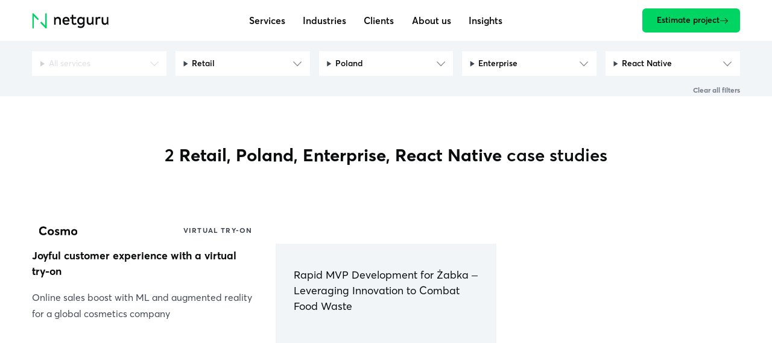

--- FILE ---
content_type: text/html;charset=utf-8
request_url: https://www.netguru.com/our-clients/retail/poland/enterprise/react-native
body_size: 24537
content:
<!doctype html><html lang="en"><head><meta charset="utf-8">
      <title>React Native</title>
      <meta name="description" content="Netguru builds software that lets people do things differently. Share your challenge with our team and we’ll work with you to deliver a revolutionary digital product. ">
      
      <link rel="preconnect" href="static.hsappstatic.net">
      <link rel="preconnect" href="www.googletagmanager.com">
      <link rel="preconnect" href="connect.facebook.net">
      <link rel="preconnect" href="hubspot.com">
      
      <link rel="shortcut icon" href="https://www.netguru.com/hubfs/images/logos/favicon.ico">

      <script>
        dataLayer = [];

        dataLayer.push({'content.publish_date': "2023-06-15"});
        dataLayer.push({'content.modified_date': "2023-01-09"});dataLayer.push({'content.campaign_name': ""});

      </script><script type="application/ld+json">
      {
          "@context": "https://schema.org",
          "@type": "BreadcrumbList",
          "itemListElement": [{"@type":"ListItem","item":"https://www.netguru.com","name":"Home Page","position":1},{"@type":"ListItem","item":"https://www.netguru.com/our-clients","name":"Our Clients","position":2},{"@type":"ListItem","item":"https://www.netguru.com/our-clients/retail","name":"Retail","position":3},{"@type":"ListItem","item":"https://www.netguru.com/our-clients/retail/poland","name":"Poland","position":4},{"@type":"ListItem","item":"https://www.netguru.com/our-clients/retail/poland/enterprise","name":"Enterprise","position":5},{"@type":"ListItem","name":"React Native","position":6}]
      }
    </script><meta name="viewport" content="width=device-width, initial-scale=1">

    
    <meta property="og:description" content="Netguru builds software that lets people do things differently. Share your challenge with our team and we’ll work with you to deliver a revolutionary digital product. ">
    <meta property="og:title" content="React Native">
    <meta name="twitter:description" content="Netguru builds software that lets people do things differently. Share your challenge with our team and we’ll work with you to deliver a revolutionary digital product. ">
    <meta name="twitter:title" content="React Native">

    

    
    <style>
a.cta_button{-moz-box-sizing:content-box !important;-webkit-box-sizing:content-box !important;box-sizing:content-box !important;vertical-align:middle}.hs-breadcrumb-menu{list-style-type:none;margin:0px 0px 0px 0px;padding:0px 0px 0px 0px}.hs-breadcrumb-menu-item{float:left;padding:10px 0px 10px 10px}.hs-breadcrumb-menu-divider:before{content:'›';padding-left:10px}.hs-featured-image-link{border:0}.hs-featured-image{float:right;margin:0 0 20px 20px;max-width:50%}@media (max-width: 568px){.hs-featured-image{float:none;margin:0;width:100%;max-width:100%}}.hs-screen-reader-text{clip:rect(1px, 1px, 1px, 1px);height:1px;overflow:hidden;position:absolute !important;width:1px}
</style>

<style>.visually-hidden{position:absolute;width:1px;height:1px;padding:0;margin:-1px;overflow:hidden;clip:rect(0, 0, 0, 0);border:0}.filters{position:sticky;top:var(--main-navbar-height);z-index:100;padding-top:3rem;padding-bottom:2rem;background-color:var(--color-background-dimmed);transform:translateY(calc(var(--main-navbar-visible-height) - var(--main-navbar-height) - 1rem));transition:transform var(--duration-slow)}@media(max-width: 1349px){.filters{--filters-bar-height: calc( (var(--line-height-default) + 1) * var(--font-size-small) + 2px + 2rem );top:calc(-1*var(--filters-height) + var(--main-navbar-height));padding-top:2rem;padding-bottom:0;transform:translateY(calc(var(--main-navbar-visible-height) - var(--main-navbar-height)))}}@media(min-width: 1350px){.filters:has(.filters__clear){padding-bottom:1.6rem}}@media(max-width: 1349px){.filters:before{content:"";position:absolute;inset:calc(-2*(var(--filters-bar-height) + 1.5rem)) 0 -1.5rem;z-index:-10;background-color:var(--color-background-dimmed);transition:transform var(--duration-slow)}}.filters__bar{position:sticky;top:var(--main-navbar-height);z-index:-10;margin-bottom:calc(-1*var(--filters-bar-height));padding:1rem 0;background-color:var(--color-background-dimmed)}@media(min-width: 1350px){.filters__bar{display:none}}.filters__toggler{display:flex;align-items:center;margin-left:auto;margin-right:-0.5em;padding:.5em;border-radius:.25em;color:var(--color-strong);font-size:var(--font-size-small);font-weight:600}.filters__toggler .filter{width:1em;height:1em;color:var(--color-secondary);margin-left:.5em}.filters__toggler .cross{width:1.5em;height:1.5em}@media(max-width: 1349px){.filters__toggler:after{content:"";position:fixed;inset:100% 0 0;z-index:-10;min-height:100vh;background-color:var(--color-white);opacity:0;visibility:hidden;transition-duration:var(--duration-slow);transition-property:opacity,transform,visibility}}.filters__toggler:active{background-color:var(--color-subtle)}.filters__container{display:grid;grid-template-columns:repeat(auto-fit, minmax(20rem, 1fr));gap:1.5rem}@media(max-width: 1349px){.filters__container{position:relative;z-index:10;background-color:var(--color-background-dimmed)}}@media(max-width: 1023px){.filters__container{gap:.8rem}}.filters__label{font-size:var(--font-size-small);font-weight:600}@media(max-width: 1023px){.filters__label{font-size:var(--font-size-tiny)}}.filters__select{--filters-select-column-amount: 5;flex:0 1 calc((100% - (var(--filters-select-column-amount, 3) - 1)*var(--gap-horizontal))/var(--filters-select-column-amount, 3));display:flex;flex-wrap:wrap;align-items:center;gap:.2rem 1em;min-width:20rem}@media(max-width: 1023px){.filters__select{flex-grow:1}}@media(min-width: 1024px){.filters__select:first-child:nth-last-child(-n+2),.filters__select:first-child:nth-last-child(-n+2)~.filters__select{flex:0 0 auto}}@media(min-width: 1024px){.filters__select:first-child:nth-last-child(-n+2) .select,.filters__select:first-child:nth-last-child(-n+2)~.filters__select .select{width:24rem}}.filters__select:first-child:nth-last-child(4),.filters__select:first-child:nth-last-child(4)~.filters__select{--filters-select-column-amount: 4}@media(max-width: 1349px){.filters__select:first-child:nth-last-child(4),.filters__select:first-child:nth-last-child(4)~.filters__select{--filters-select-column-amount: 2}}.filters__select .select{width:100%}.filters__select .select,.filters__select .select__options{border:none;border-radius:0}.filters__select .select__label{background-image:url(https://www.netguru.com/hubfs/_N19%20Modules/Icons/Forms/chevron-down-grey.svg)}.filters__select .select__toggle .select__label{padding-right:2rem}.filters__select .select__search{margin:.5em 1em;background-color:var(--color-background-dimmed);background-size:1em;border:none;border-radius:0}.filters__select .select__search::placeholder{color:var(--color-primary);font-size:var(--font-size-tiny);font-style:normal}.filters__select .select__group>.select__option{color:var(--color-strong);font-weight:600}.filters__select .select__option{padding:.5em 1em}.filters__select .select__option:before{margin:0 .4em;border-radius:0}.filters__select .select__option--reset{display:inline-flex;align-items:center;gap:.5em;font-style:normal;font-size:var(--font-size-tiny)}.filters__select .select__option--reset:after{content:"";order:-10;display:inline-block;height:.8em;width:.8em;background-image:url(https://www.netguru.com/hubfs/_N19%20Modules/Icons/Components/cross.svg);background-position:center;background-repeat:no-repeat;background-size:contain;font-size:1em;opacity:.5}.filters__select .select__option:not(.select__option--reset):after{content:attr(data-select-option-amount);display:inline-flex;place-content:center;align-self:center;margin-left:.5em;padding:.2em .2em .15em;background-color:var(--color-subtle);font-size:var(--font-size-tiny);font-weight:600;line-height:1}.filters__select .select__option:not(.select__option--reset)[data-select-option-amount="0"]{color:var(--color-secondary)}.filters__select .select__option:not(.select__option--reset)[data-select-option-amount="0"]:after{content:none}.filters__select .select:before{margin:.5em 0 0;border-radius:0}.filters__clear{grid-column-end:-1;align-self:center;justify-self:end;font-size:var(--font-size-tiny);font-weight:bold;color:var(--color-secondary);transition:color var(--duration-default)}.filters__clear:hover{color:var(--color-primary)}.filters .select:before{pointer-events:none;position:absolute;top:100%;left:0;margin:.5em;background-color:var(--color-background-dimmed);border:.1rem solid var(--color-subtle);padding:.5em 1em;border-radius:var(--border-radius);box-shadow:var(--box-shadow);font-size:var(--font-size-tiny);opacity:0;transition:var(--duration-default);transition-property:opacity,transform;transform:translateY(-0.5em)}.filters .select.has-default-value{border-color:var(--color-subtle)}.filters .select--selected .select__label{color:var(--color-strong);font-weight:600}.filters .select--empty{cursor:not-allowed}.filters .select--empty .select__toggle{pointer-events:none;opacity:.25}.filters .select--empty:before{content:"There are no options available with the selected filters."}@media(hover: hover){.filters .select--empty:hover:before{opacity:1;transform:none}}.filters .has-reached-limit .select:not(.select--selected){cursor:not-allowed}.filters .has-reached-limit .select:not(.select--selected) .select__toggle{pointer-events:none;opacity:.25}.filters .has-reached-limit .select:not(.select--selected):before{content:"Sorry, you can use only 4 filters at the same time."}.filters .has-reached-limit .select:not(.select--selected):hover:before{opacity:1;transform:none}@media(max-width: 1349px){.filters.is-opened:before,.filters.is-opened .filters__container{transform:translateY(calc(var(--filters-height) + var(--filters-bar-height) - 3rem))}}@media(max-width: 1349px){.filters.is-opened .filters__toggler:after{transform:translateY(calc(var(--filters-height) + var(--filters-bar-height) - 1.6rem))}}.filters.is-opened .filters__container{animation:opacity var(--duration-slow) var(--duration-default) backwards}.filters.is-opened .filters__toggler .filter{display:none}@media(max-width: 1349px){.filters.is-opened .filters__toggler:after{opacity:.75;visibility:visible}}.filters:not(.is-opened) .filters__toggler .cross{display:none}.image{--parallax-ratio: 0;position:relative;line-height:0}.image__content{position:relative;max-width:100%;max-height:100%}@media(prefers-color-scheme: dark){.image__content{filter:brightness(0.97) contrast(1.005)}}.image--cover .image__content{position:absolute;top:0;left:0;right:0;bottom:0}@supports(object-fit: cover){.image--cover .image__content{object-fit:cover;height:100%;width:100%}}.image__content.parallax{--parallax-ratio: 0.05}.image__overlay{position:absolute;inset:0;z-index:5;width:100%;height:100%;object-fit:cover;filter:invert(1) grayscale(1) brightness(0.9) contrast(5);mix-blend-mode:multiply;opacity:.5}@media(prefers-contrast: more){.image__overlay{filter:invert(1) grayscale(1) brightness(0.4) contrast(5);opacity:.8}}@media(prefers-reduced-transparency){.image__overlay{opacity:1;mix-blend-mode:normal;filter:brightness(0)}}.image.is-broken{line-height:inherit}.image.is-broken .image__content{font-size:0;overflow:hidden}.image.is-broken .image__content:before{content:" ";display:block;height:100%;width:100%;background-image:url("https://d3syu1zzkfut20.cloudfront.net/assets/images/broken-img.svg");background-repeat:no-repeat;background-size:auto min(3rem,90%);font-weight:bold}.image--cover{position:relative;width:var(--image-max-width, 100%);height:auto;max-width:100%;max-height:100%;overflow:hidden;background-color:var(--color-background-dimmed)}@supports not (object-fit: cover){.image--cover{overflow:hidden}}.image--cover:before{content:"";display:block;padding-top:var(--image-ratio, 100%)}.image--cover.is-broken .image__content:before{background-position:center}.image--framed:after{content:"";position:absolute;top:0;bottom:0;left:0;right:0;border-radius:inherit;box-shadow:0 0 0 2px var(--color-background-dimmed) inset;z-index:10;mix-blend-mode:darken}.image[data-image-random-fallback].is-broken .image__content{background-position:center;background-repeat:no-repeat;background-size:cover}.image[data-image-random-fallback].is-broken .image__content:before{visibility:hidden}.image[data-image-random-fallback="0"].is-broken .image__content{background-image:url(https://d3syu1zzkfut20.cloudfront.net/assets/images/00.jpg)}.image[data-image-random-fallback="1"].is-broken .image__content{background-image:url(https://d3syu1zzkfut20.cloudfront.net/assets/images/01.jpg)}.image[data-image-random-fallback="2"].is-broken .image__content{background-image:url(https://d3syu1zzkfut20.cloudfront.net/assets/images/02.jpg)}.image[data-image-random-fallback="3"].is-broken .image__content{background-image:url(https://d3syu1zzkfut20.cloudfront.net/assets/images/03.jpg)}.image[data-image-random-fallback="4"].is-broken .image__content{background-image:url(https://d3syu1zzkfut20.cloudfront.net/assets/images/04.jpg)}.image[data-image-random-fallback="5"].is-broken .image__content{background-image:url(https://d3syu1zzkfut20.cloudfront.net/assets/images/05.jpg)}.image[data-image-random-fallback="6"].is-broken .image__content{background-image:url(https://d3syu1zzkfut20.cloudfront.net/assets/images/06.jpg)}.image[data-image-random-fallback="7"].is-broken .image__content{background-image:url(https://d3syu1zzkfut20.cloudfront.net/assets/images/07.jpg)}.image[data-image-random-fallback="8"].is-broken .image__content{background-image:url(https://d3syu1zzkfut20.cloudfront.net/assets/images/08.jpg)}.image[data-image-random-fallback="9"].is-broken .image__content{background-image:url(https://d3syu1zzkfut20.cloudfront.net/assets/images/09.jpg)}.image[data-image-random-fallback="10"].is-broken .image__content{background-image:url(https://d3syu1zzkfut20.cloudfront.net/assets/images/10.jpg)}.image[data-image-random-fallback="11"].is-broken .image__content{background-image:url(https://d3syu1zzkfut20.cloudfront.net/assets/images/11.jpg)}.image[data-image-random-fallback="12"].is-broken .image__content{background-image:url(https://d3syu1zzkfut20.cloudfront.net/assets/images/12.jpg)}.image[data-image-random-fallback="13"].is-broken .image__content{background-image:url(https://d3syu1zzkfut20.cloudfront.net/assets/images/13.jpg)}.image[data-image-random-fallback="14"].is-broken .image__content{background-image:url(https://d3syu1zzkfut20.cloudfront.net/assets/images/14.jpg)}.image[data-image-random-fallback="15"].is-broken .image__content{background-image:url(https://d3syu1zzkfut20.cloudfront.net/assets/images/15.jpg)}.image[data-image-random-fallback="16"].is-broken .image__content{background-image:url(https://d3syu1zzkfut20.cloudfront.net/assets/images/16.jpg)}.image[data-image-random-fallback="17"].is-broken .image__content{background-image:url(https://d3syu1zzkfut20.cloudfront.net/assets/images/17.jpg)}.image[data-image-random-fallback="18"].is-broken .image__content{background-image:url(https://d3syu1zzkfut20.cloudfront.net/assets/images/18.jpg)}.image[data-image-random-fallback="19"].is-broken .image__content{background-image:url(https://d3syu1zzkfut20.cloudfront.net/assets/images/19.jpg)}.image[data-image-random-fallback="20"].is-broken .image__content{background-image:url(https://d3syu1zzkfut20.cloudfront.net/assets/images/20.jpg)}.image[data-image-random-fallback="21"].is-broken .image__content{background-image:url(https://d3syu1zzkfut20.cloudfront.net/assets/images/21.jpg)}.image[data-image-random-fallback="22"].is-broken .image__content{background-image:url(https://d3syu1zzkfut20.cloudfront.net/assets/images/22.jpg)}.image[data-image-random-fallback="23"].is-broken .image__content{background-image:url(https://d3syu1zzkfut20.cloudfront.net/assets/images/23.jpg)}.image[data-image-random-fallback="24"].is-broken .image__content{background-image:url(https://d3syu1zzkfut20.cloudfront.net/assets/images/24.jpg)}.inview{--inview-animation-play-state: paused}.inview.is-inview-on{--inview-animation-play-state: running}.link{--icon-size: 1em;display:inline-flex;align-items:center;gap:.5em;color:var(--color-strong);font-weight:600;transition-duration:var(--duration-default);transition-property:color,text-decoration-color;text-decoration:underline;text-underline-offset:.3em}@media(hover: hover){.link:hover,.link:focus{color:var(--color-secondary)}}.link .icon{--icon-size: 1em;display:inline-flex}.link .icon:before{background-color:currentColor}.link .arrow-top-right{max-width:.8em;max-height:.7em}.link[target=_blank] .icon{--icon-size: 0.8em}span.link{--link-color-hover: var(--link-color);text-decoration:none}nav .link{color:var(--color-primary);text-decoration-color:rgba(0,0,0,0)}@media(hover: hover){nav .link:hover,nav .link:focus{text-decoration-color:currentColor}}:root{--loading-animation-threshold: 5s}html:not(.hs-inline-edit) body:not(.no-js) .loading-animation:not(.is-loading-animation-on) *,html:not(.hs-inline-edit) body:not(.no-js) .loading-animation:not(.is-loading-animation-on) *:before,html:not(.hs-inline-edit) body:not(.no-js) .loading-animation:not(.is-loading-animation-on) *:after{animation-delay:var(--loading-animation-threshold) !important;animation-play-state:paused !important}body.no-js .loading-animation *,body.no-js .loading-animation *:before,body.no-js .loading-animation *:after{animation-delay:var(--loading-animation-threshold) !important}.module{--module-padding: 10rem;padding-top:var(--module-padding);padding-bottom:var(--module-padding);overflow:clip;view-timeline:--module-timeline y;view-timeline-inset:0}@media(max-width: 1023px){.module{--module-padding: 7rem}}.module .wrapper{display:grid;gap:10rem}@media(max-width: 1349px){.module .wrapper{row-gap:7rem}}.module--first .wrapper{row-gap:7rem}@media(max-width: 1023px){.module--first .wrapper{row-gap:5rem;column-gap:3rem}}.module--first .header{display:contents}.module--first .header:before{content:"";display:block}@media(min-width: 768px){.module--first .header:before{grid-row-end:span 2}}.module--first .header .heading{align-self:center;max-width:100rem}.module--first .header .rich-text{align-self:flex-end}@media(min-width: 768px){.module--first .header .rich-text{max-width:min(80rem,87.5%);text-wrap:balance}}.module--first .header .rich-text strong{font-weight:700}.module__background,.module__image,.module__background .video,.module__overlay{position:absolute;inset:0}.module__background{--parallax-ratio: 0.2 !important;height:calc((1 + var(--parallax-ratio))*100%);margin:auto}.module__background:before{content:"";inset:0;position:absolute;z-index:10;background-image:linear-gradient(to bottom, transparent 20%, rgba(0, 0, 0, 0.5333333333));background-blend-mode:multiply}.module__image,.module__background .video,.module__overlay{height:100% !important;width:100% !important;object-fit:cover}@media(prefers-reduced-transparency){.module__background .video{display:none}}.no-js .module__background .video{display:none}.module__overlay{background:none !important;position:absolute !important}.module:has(.module__background){position:relative;overflow:clip}.parallax{--parallax-ratio: 0;--parallax-distance: 100rem;--animation-from-translateY: calc( var(--parallax-ratio) * -1 * var(--parallax-distance) );--animation-to-translateY: calc( var(--parallax-ratio) * var(--parallax-distance) );animation-timeline:--module-timeline;animation-name:translateY;animation-timing-function:linear;will-change:transform}@media(prefers-reduced-motion: reduce){.parallax{animation:none}}.scroll-horizontal{--scroll-horizontal-padding: max( calc((100vw - var(--wrapper-max-width)) / 2), var(--wrapper-padding) );max-width:100vw}.scroll-horizontal.is-scrollable{margin:-5rem calc(-1*var(--scroll-horizontal-padding));padding:5rem var(--scroll-horizontal-padding);overflow-x:auto;overflow-y:hidden;scroll-padding:0 var(--scroll-horizontal-padding);scroll-behavior:auto}.scroll-horizontal.is-scrollable:before{content:"";display:block;width:10rem}.scroll-horizontal.is-scrollable::-webkit-scrollbar{display:none}:root{--select-chevron-width: 1em}.select{color:var(--color-primary);font:inherit;font-size:var(--font-size-small);line-height:var(--line-height-dense);transition:border-color var(--duration-default);text-align:left}.select:not(.visually-hidden){position:relative;width:100%}.select,.select__options{background-color:var(--color-background);border:1px solid var(--color-subtle);border-radius:var(--border-radius)}.select[open],.select[open] .select__options{border-color:var(--color-brand)}.select[open]{position:relative;z-index:20}.select[open] .select__label{background-image:url("https://www.netguru.com/hubfs/_N19%20Modules/Icons/Forms/chevron-up-grey.svg")}.select[open] .select__options{border-color:var(--color-brand);animation:select-options-appear var(--duration-default)}.select__toggle{display:flex;justify-content:space-between;align-items:center;padding:.8em 1em .7em;cursor:pointer}.select__label{z-index:10;flex:1 0 auto;background-image:url("https://www.netguru.com/hubfs/_N19%20Modules/Icons/Forms/chevron.svg");background-position:right center;background-repeat:no-repeat;background-size:var(--select-chevron-width);color:var(--color-secondary);text-overflow:ellipsis;overflow:hidden;white-space:nowrap;width:calc(100% - var(--select-chevron-width))}.select__label:after{content:"";display:inline-block;pointer-events:none}.select__options{margin:-1px;position:absolute;top:0;left:0;right:0;padding:1em 0 0 0;box-shadow:var(--box-shadow);color:var(--color-primary);transform-origin:top;overflow:hidden}.select__options:before{content:"";display:inline-block;height:calc(1em*var(--line-height-dense))}.select__container{display:flex;flex-direction:column;max-height:min((var(--line-height-dense) + 1)*9.7em + 1em,60vh);padding-bottom:1em;border-radius:inherit;overflow-y:auto}.select__container::-webkit-scrollbar{width:4px;background-color:var(--color-background-dimmed)}.select__container::-webkit-scrollbar-thumb{width:4px;background-color:var(--color-subtle);border-radius:2px}.select__search{margin:0 .5em;padding:.35em .5em;padding-left:2.2em;appearance:none;background-color:rgba(0,0,0,0);background-image:url(https://www.netguru.com/hubfs/_N19%20Modules/Icons/Forms/magnifier.svg);background-repeat:no-repeat;background-position:.5em;background-size:1.2em;border:1px solid var(--color-subtle);border-radius:.25em}.select__search::placeholder{color:var(--color-secondary);font-style:italic}.select__search::-webkit-search-cancel-button{-webkit-appearance:none}.select__option{position:relative;z-index:5;flex:none;padding:.5em 2em .5em 1em;cursor:pointer;text-align:inherit}.select__option[disabled]{display:none}.select__option.is-active{color:var(--color-strong);font-weight:600}.select__option.is-hidden{display:none}.select__option:empty:before{content:"";display:inline-block}.select__option:focus{background-color:var(--color-background-dimmed)}.select__option:before{content:"";position:absolute;top:0;left:0;bottom:0;right:0;z-index:-5;margin:0 .5em;background-color:var(--color-background-dimmed);border-radius:.25em;opacity:0;pointer-events:none}.select__option:focus:before{opacity:1}@media(hover: hover){.select__option:hover:before{opacity:1}}.select__option--reset{color:var(--color-secondary);font-style:italic}.select__option[data-select-option-amount]:after{content:" (" attr(data-select-option-amount) ")"}.select__group{position:relative;display:flex;flex-direction:column}.select__group:not(:last-child){margin-bottom:.5em}.select__group>.select__option{position:static}.select__suboptions{display:flex;flex-direction:column;margin-left:1em}.select__suboptions .select__option{padding-top:.4em;padding-bottom:.4em}@keyframes select-options-appear{from{opacity:0;transform:scaleY(0.9)}}.tile{--tile-width: 25rem;--tile-gap: 1.5rem;--tile-scale: 1.06;--tile-image-padding: 50%;display:grid;align-content:start;gap:var(--tile-gap);position:relative;z-index:10;min-width:max(var(--tile-width),25rem);min-height:max(var(--tile-width)*1.2,30rem);max-width:calc(2*var(--tile-width));padding:2.5rem;background-color:var(--color-background-dimmed)}@media(max-width: 1023px){.tile{--tile-scale: 1}}.tile__link{display:grid;gap:var(--tile-gap)}@media(hover: none){.tile__link{display:contents}}.tile__link .tile__title,.tile__link .rich-text{text-wrap:initial}@media(hover: hover){.tile__link .tile__title,.tile__link .rich-text{text-decoration:underline;text-decoration-color:rgba(0,0,0,0);transition:text-decoration-color var(--duration-fast)}}.tile__link .rich-text:after{content:"";display:inline-block;height:1em;width:2em}.tile__link .arrow-right,.tile__link .arrow-top-right{position:absolute;bottom:3rem;right:2.5rem;color:var(--color-strong)}@media(hover: hover){.tile__link .arrow-right,.tile__link .arrow-top-right{transition:translate var(--duration-default);will-change:translate}}@media(hover: hover){.tile__link:hover .tile__hero{scale:var(--tile-scale)}.tile__link:hover .tile__hero .image__content{scale:1}.tile__link:hover .tile__title,.tile__link:hover .rich-text{text-decoration-color:currentColor}.tile__link:hover .arrow-right{translate:.5em}.tile__link:hover .arrow-top-right{translate:.35em -0.35em}}.tile__hero.image{position:absolute;top:0;left:0;right:0;width:100%;transform-origin:bottom;transition:scale var(--duration-default);will-change:transform}.tile__hero .image__content{scale:var(--tile-scale);transition:inherit;will-change:transform}.tile__title{font-weight:inherit !important}.tile .heading{font-weight:bold}.tile__number{color:var(--color-strong);font-size:6rem;line-height:var(--line-height-h1);white-space:nowrap}@media(hover: none){.tile:has(.tile__hero){padding-top:calc(var(--tile-image-padding) + 2.5rem)}}.tile:has(.tile__hero) .tile__link{padding-top:calc(var(--tile-image-padding) + 2.5rem)}.tile:has(.tile__icon){padding-top:3rem}.tile:has(.tile__icon) .tile__icon{display:inline-grid;place-items:center;width:5rem;height:5rem;border-radius:50%;background-color:var(--color-background)}.tile.link{--tile-link-duration: var(--duration-default);color:inherit;font-weight:inherit;text-decoration:none;transition:z-index var(--tile-link-duration)}@media(hover: hover){.tile.link:before,.tile.link:after,.tile.link .tile__link:before,.tile.link .tile__link:after{content:"";position:absolute;inset:0;z-index:-10;transition-duration:var(--tile-link-duration)}}@media(hover: hover){.tile.link:before,.tile.link .tile__link:before{box-shadow:var(--box-shadow);opacity:0;transition-property:opacity,transform;will-change:opacity}}@media(prefers-contrast: more){.tile.link:before,.tile.link .tile__link:before{border:2px solid}}@media(forced-colors: active){.tile.link:before,.tile.link .tile__link:before{border:2px solid}}@media(hover: hover){.tile.link:after,.tile.link .tile__link:after{background-color:var(--color-background-dimmed);transition-property:transform;will-change:transform}}.tile.link .link__icon,.tile.link .tile__link .link__icon{--icon-size: 2rem;height:auto;width:auto;position:absolute;bottom:3rem;right:2.5rem;background:none;border-radius:0;color:var(--color-strong)}@media(hover: hover){.tile.link .link__icon,.tile.link .tile__link .link__icon{transition:translate var(--tile-link-duration);will-change:translate}}@media(hover: hover){.tile.link:hover,.tile.link .tile__link:hover{z-index:20}.tile.link:hover:before,.tile.link:hover:after,.tile.link .tile__link:hover:before,.tile.link .tile__link:hover:after{transform:scale(var(--tile-scale))}.tile.link:hover:before,.tile.link .tile__link:hover:before{opacity:1}.tile.link:hover .tile__hero,.tile.link .tile__link:hover .tile__hero{scale:var(--tile-scale)}.tile.link:hover .tile__hero .image__content,.tile.link .tile__link:hover .tile__hero .image__content{scale:1}.tile.link:hover .link__icon[style*=arrow-right],.tile.link .tile__link:hover .link__icon[style*=arrow-right]{translate:.5em}.tile.link:hover .link__icon[style*=arrow-top-right],.tile.link .tile__link:hover .link__icon[style*=arrow-top-right]{translate:.35em -0.35em}}.tile.link:has(.tile__hero){grid-template-rows:auto;padding-top:calc(var(--tile-image-padding) + 2.5rem)}.tile.link:has(.tile__hero) .h4{align-self:start;font-weight:normal;text-wrap:wrap}.tile.link:has(.tile__hero) .tags{padding-right:2.5rem}.tile.link:has(.tile__hero) .tags__tag{background-color:var(--color-background);border-radius:50vw;padding:0 1rem}:root{--wrapper-max-width: 120rem;--wrapper-max-width-wide: 148rem;--wrapper-padding: 5rem}@media(max-width: 1023px){:root{--wrapper-padding: 3.2rem}}@media(max-width: 767px){:root{--wrapper-padding: 2rem}}.wrapper{max-width:calc(var(--wrapper-max-width) + 2*var(--wrapper-padding));width:100%;margin-left:auto;margin-right:auto;padding-left:var(--wrapper-padding);padding-right:var(--wrapper-padding)}@media(min-width: 1024px){.wrapper--wide{--wrapper-max-width: var(--wrapper-max-width-wide)}}:root{--main-navbar-height: 7.5rem;--main-navbar-visible-height: var(--main-navbar-height);--main-navbar-burger-height: 12px;--main-navbar-burger-line-height: 2px}@media(max-width: 1349px){:root{--main-navbar-height: 7rem}}@media(max-width: 767px){:root{--main-navbar-height: 6rem}}:root:has(.main-navbar.is-hidden){--main-navbar-visible-height: 0rem}.main-navbar{--animation-from-translateY: -50%;animation-duration:var(--duration-ultraslow);animation-delay:.2s;animation-fill-mode:backwards;animation-name:opacity,translateY;animation-play-state:paused;position:fixed;top:0;left:0;right:0;height:var(--main-navbar-height);z-index:1000;transition-property:opacity,transform,background-color;transition-duration:var(--duration-slow);will-change:transform}.main-navbar>.wrapper{display:flex;align-items:center;justify-content:space-between;height:100%;gap:3rem;transition-property:opacity,transform;transition-duration:var(--duration-default),var(--duration-slow);will-change:opacity,transform}@media(max-width: 1023px){.main-navbar>.wrapper{gap:1.5rem}}@media(max-width: 1023px){.main-navbar>.wrapper{transition-property:opacity;will-change:opacity}}.main-navbar__skip{margin-right:1em;font-size:var(--font-size-small);line-height:var(--line-height-dense);text-decoration-color:initial}.main-navbar__skip:not(:focus){position:absolute;width:1px;height:1px;padding:0;margin:-1px;overflow:hidden;clip:rect(0, 0, 0, 0);border:0}.main-navbar .logo{width:13rem;min-width:10rem;z-index:10}.main-navbar__burger{position:relative;display:grid;grid-gap:calc(var(--main-navbar-burger-height) - 2*var(--main-navbar-burger-line-height));place-content:center;height:var(--main-navbar-burger-height);z-index:1000}.main-navbar__burger:before,.main-navbar__burger:after{content:"";display:block;width:2.4rem;height:var(--main-navbar-burger-line-height);background-color:currentColor;transition:transform var(--duration-fast);will-change:transform}.main-navbar__burger-label{position:absolute;inset:-100vw;height:max(44px,4.5rem);width:max(44px,4.5rem);margin:auto;opacity:0}@media(min-width: 1024px){.main-navbar__burger{display:none}}.main-navbar__menu{display:flex;position:relative}@media(min-width: 1024px){.main-navbar__menu{animation:opacity var(--duration-slow) backwards}.main-navbar__menu:hover{--main-navbar-submenu-change-duration: var(--duration-default)}}@media(max-width: 1023px){.main-navbar__menu{display:block;overflow-y:auto;position:fixed;inset:0 0 -10rem 0;min-height:100dvh;padding-top:var(--main-navbar-height);padding-bottom:8rem;background:var(--color-background)}}@media(min-width: 1024px){.main-navbar__menu:before{content:"";position:fixed;inset:var(--main-navbar-height, 100%) -100vw auto;z-index:-10;width:100vw;height:var(--main-navbar-dropdown-max-height, 100%);margin-top:-1px;margin-left:auto;margin-right:auto;background-color:var(--color-background);border-bottom:1px solid var(--color-subtle);transform:scaleY(var(--main-navbar-dropdown-scale, 1));transform-origin:top;transition-property:opacity,transform,visibility;transition-duration:var(--duration-default);transition-delay:var(--main-navbar-submenu-change-duration);will-change:transform}}@media(hover: hover){.main-navbar__menu:hover:before{--animation-from-scaleY: var(--main-navbar-dropdown-off-scale, 1);--animation-to-scaleY: var(--main-navbar-dropdown-scale, 1);animation:scaleY var(--duration-default) var(--main-navbar-submenu-change-duration) backwards}}@media(hover: hover)and (hover: hover){.main-navbar__menu:hover .main-navbar__level-0:not(:hover) .main-navbar__level-1{transition-duration:0ms}}@media(hover: hover)and (hover: hover){.main-navbar__menu:not(:hover):before{opacity:0;visibility:hidden;pointer-events:none;transition:none}}@media(hover: hover){.main-navbar__menu:not(:hover) .main-navbar__level-1{transition:none}}@media(hover: hover){.main-navbar__menu:has(.main-navbar__level-0:hover) .main-navbar__level-0:not(:hover)>.link{opacity:.5}}@media(max-width: 1023px){.main-navbar__menu:not(:has(.main-navbar__level-0.is-active)) .main-navbar__back{visibility:hidden}}.main-navbar__opener{position:absolute;inset:0;z-index:-5;opacity:0;background-image:url("https://www.netguru.com/hubfs/_N19%20Modules/Icons/Forms/chevron-down-grey.svg");background-position:calc(100% - .75rem) calc(50% + .1rem);background-repeat:no-repeat;background-size:1.2rem}.main-navbar__opener:focus{opacity:1}@media(min-width: 1024px){.main-navbar__back{display:none}}@media(max-width: 1023px){.main-navbar__back{position:fixed;top:0;z-index:10;display:flex;align-items:center;width:100vw;padding:1rem var(--wrapper-padding);height:var(--main-navbar-height);background-color:var(--color-background);font-weight:600}.main-navbar__back:before{content:"";position:relative;display:block;height:1em;width:1em;margin-right:1em;background-image:url("https://www.netguru.com/hubfs/_N19%20Modules/Icons/Components/arrow-backward.svg");background-position:center;background-repeat:no-repeat;background-size:contain}}.main-navbar__label{text-decoration:underline;text-decoration-color:rgba(0,0,0,0);transition:inherit}.main-navbar__level-0{position:relative;display:flex;align-items:center;height:var(--main-navbar-height)}@media(min-width: 1024px){.main-navbar__level-0{flex-direction:column}}@media(max-width: 1023px){.main-navbar__level-0{border-bottom:1px solid var(--color-subtle)}}@media(min-width: 1024px){.main-navbar__level-0:after{content:"";order:10;display:block;width:100%;height:2px;margin-top:-2px;background-color:var(--color-brand);opacity:0;transition:opacity 0ms var(--main-navbar-submenu-change-duration);will-change:opacity}}.main-navbar__level-0>.link{margin:auto 2.5rem;color:var(--color-strong);transition-property:color,opacity,text-decoration-color}@media(max-width: 1349px){.main-navbar__level-0>.link{margin:auto 1.5rem}}@media(max-width: 767px){.main-navbar__level-0>.link{margin:auto 1rem;font-size:var(--font-size-small)}}@media(max-width: 1023px){.main-navbar__level-0>.link{display:flex;align-items:center;justify-content:space-between;width:100%;margin:0;padding:var(--wrapper-padding);pointer-events:none}}@media(max-width: 1023px){.main-navbar__level-0>.link:after{content:"";display:block;height:1em;width:1em;margin-left:1em;background-image:url("https://www.netguru.com/hubfs/_N19%20Modules/Icons/Components/arrow-forward.svg");background-position:center;background-repeat:no-repeat;background-size:contain}}@media(hover: hover){.main-navbar__level-0>.link:hover{color:var(--color-strong)}}@media(min-width: 1024px){.main-navbar__level-0:first-of-type:before,.main-navbar__level-0:last-of-type:before{content:"";position:absolute;inset:0;bottom:0;z-index:-5}}@media(min-width: 1024px){.main-navbar__level-0:first-of-type:before{transform:skewX(-45deg)}}@media(min-width: 1024px){.main-navbar__level-0:last-of-type:before{transform:skewX(45deg)}}@media(max-width: 1023px){.main-navbar__level-0:not(.is-active) .main-navbar__level-1{opacity:0;visibility:hidden}}@media(min-width: 1024px)and (hover: hover){.main-navbar__level-0:hover:after,.main-navbar__level-0.is-active:after{opacity:1}.main-navbar__level-0:hover .main-navbar__level-1,.main-navbar__level-0.is-active .main-navbar__level-1{opacity:1;visibility:visible}.main-navbar__level-0.is-active .main-navbar__level-1{background-color:var(--color-background);border-bottom:1px solid var(--color-subtle)}}.main-navbar__level-1{position:fixed;inset:var(--main-navbar-height) -50vw auto;width:100vw;margin:0 auto;padding:5rem 0;border-top:1px solid var(--color-subtle);color:var(--color-strong)}@media(min-width: 1024px){.main-navbar__level-1{max-height:calc(90vh - var(--main-navbar-height));opacity:0;overflow-y:auto;visibility:hidden;transition-property:opacity,visibility;transition-duration:var(--duration-default);transition-delay:var(--main-navbar-submenu-change-duration);will-change:opacity}}@media(max-width: 767px){.main-navbar__level-1{padding-bottom:0}}@media(max-width: 1023px){.main-navbar__level-1{z-index:10;height:calc(100dvh - var(--main-navbar-height));padding-bottom:0;padding-top:3rem;background-color:var(--color-background);overflow-y:auto}}.main-navbar__level-1>.wrapper{display:grid;grid-template-columns:repeat(auto-fit, minmax(22rem, 1fr)) 22rem;gap:5rem;justify-content:center;align-content:start;height:100%}@media(max-width: 1349px){.main-navbar__level-1>.wrapper{grid-template-columns:repeat(auto-fit, minmax(20rem, 1fr)) 18rem}}@media(max-width: 1023px){.main-navbar__level-1>.wrapper{grid-template-columns:repeat(auto-fit, minmax(20rem, 1fr));column-gap:2rem;align-content:stretch}}.main-navbar__level-1>.wrapper>.link{font-weight:normal}.main-navbar__level-1>.wrapper:has(.main-navbar__level-2:nth-child(5)){grid-template-rows:repeat(2, auto)}.main-navbar__level-1>.wrapper:has(.main-navbar__level-2:nth-child(9)){grid-template-rows:repeat(3, auto)}.hs-inline-edit .main-navbar__level-1{display:none}.main-navbar__level-2{display:flex;flex-direction:column;align-items:start;gap:1.5rem}@media(max-width: 1023px){.main-navbar__level-2{align-self:start}}.main-navbar__level-2 .link{font-weight:normal;line-height:var(--line-height-dense)}.main-navbar__level-2 .label{color:var(--color-primary)}.main-navbar__level-2--all{padding-left:5rem}@media(max-width: 1349px){.main-navbar__level-2--all{padding-left:3rem}}@media(min-width: 1024px){.main-navbar__level-2--all{grid-column-end:-1;justify-content:end;grid-row:1/-1;border-left:1px solid var(--color-subtle)}}@media(max-width: 1023px){.main-navbar__level-2--all{grid-column:1/-1;padding:2rem 0;align-items:end;position:sticky;bottom:0;order:10;background:var(--color-background);border-top:1px solid var(--color-subtle);align-self:end}}.main-navbar__level-2--all .link{color:var(--color-strong);font-weight:600;text-decoration:underline}.main-navbar__level-2--only,.main-navbar__level-2--tiles{display:grid;grid-template-columns:repeat(auto-fit, minmax(22rem, 1fr))}@media(max-width: 1349px){.main-navbar__level-2--only,.main-navbar__level-2--tiles{grid-template-columns:repeat(auto-fit, minmax(20rem, 1fr))}}.main-navbar__level-2--only .label,.main-navbar__level-2--tiles .label{grid-column:1/-1}.main-navbar__level-2--only{place-items:start;gap:3rem}@media(max-width: 1023px){.main-navbar__level-2--only{grid-column:1/-1}}.main-navbar__level-2--only .link{color:var(--color-strong)}@media(hover: hover){.main-navbar__level-2--only .link{text-decoration-color:rgba(0,0,0,0)}.main-navbar__level-2--only .link:hover,.main-navbar__level-2--only .link:focus{text-decoration-color:rgba(0,0,0,0)}.main-navbar__level-2--only .link:hover .main-navbar__label,.main-navbar__level-2--only .link:focus .main-navbar__label{text-decoration-color:currentColor}}.main-navbar__level-2--tiles{grid-column:span 2;align-items:stretch;gap:2rem 5rem;place-content:start}@media(max-width: 1023px){.main-navbar__level-2--tiles{grid-template-columns:auto}}.main-navbar__level-2--tiles .tile{font-size:var(--font-size-small);padding:1.5rem;width:auto;min-height:0;min-width:0;max-width:none}@media(max-width: 1023px){.main-navbar__level-2--tiles .tile{aspect-ratio:auto;min-height:0}}.main-navbar__level-2--tiles .tile:before{margin-bottom:0}@media(max-width: 1023px){.main-navbar__level-2--tiles .tile:before{margin-right:1.5rem;padding-top:0;aspect-ratio:1}}@media(hover: hover){.main-navbar__level-2--tiles .tile__link:hover .arrow-right{opacity:1}}@media(max-width: 1023px){.main-navbar__level-2--tiles .tile__hero{inset:0 auto 0 0;width:auto !important;height:100%;aspect-ratio:1}}@media(max-width: 1023px){.main-navbar__level-2--tiles .tile__title{align-self:center}}.main-navbar__level-2--tiles .tile__title{align-self:center}.main-navbar__level-2--tiles .tile .rich-text{color:var(--color-primary);font-size:var(--font-size-tiny)}.main-navbar__level-2--tiles .tile .arrow-right{inset:auto 1.5rem 1rem auto;max-width:1.8rem;opacity:0;transition-property:opacity,translate}@media(max-width: 1023px){.main-navbar__level-2--tiles .tile:has(.tile__hero){display:flex;height:10rem;padding-top:1.5rem}.main-navbar__level-2--tiles .tile:has(.tile__hero):before{content:"";aspect-ratio:1}}@media(max-width: 767px){.main-navbar__level-2--tiles~.main-navbar__level-2{grid-column:span 2}}.main-navbar__sublabel{color:var(--color-secondary);font-size:var(--font-size-tiny)}.main-navbar .button{flex:none}@media(min-width: 1024px){.main-navbar .button{animation:opacity var(--duration-slow) backwards;transition-property:background-color,color;transition-duration:var(--duration-fast)}}@media(max-width: 1023px){.main-navbar .button{position:fixed;inset:calc(100dvh - var(--main-navbar-height, 7rem)) var(--wrapper-padding) auto;width:20em;margin:0 auto;padding:.6em 1.2em;animation:opacity var(--duration-slow)}}@media(max-width: 1023px){.main-navbar.has-menu-opened .main-navbar__burger:before{transform:translateY(calc((var(--main-navbar-burger-height) - var(--main-navbar-burger-line-height)) / 2)) rotateZ(45deg)}}@media(max-width: 1023px){.main-navbar.has-menu-opened .main-navbar__burger:after{transform:translateY(calc(-1 * (var(--main-navbar-burger-height) - var(--main-navbar-burger-line-height)) / 2)) rotateZ(-45deg)}}@media(max-width: 1023px){.main-navbar:not(.has-menu-opened) .main-navbar__menu{visibility:hidden}}@media(max-width: 1023px){.main-navbar:not(.has-menu-opened) .button{display:none}}.main-navbar:has(.main-navbar__level-0.is-active) .logo{visibility:hidden}@media(max-width: 1023px){.main-navbar:has(.main-navbar__level-0.is-active) .button{animation:none;visibility:hidden}}.main-navbar.is-hidden{animation-duration:0ms;animation-delay:0ms;transform:translateY(-100%);pointer-events:none}.main-navbar.is-hidden>.wrapper{opacity:0}@media(hover: hover){.main-navbar:not(:hover):not(.is-hidden){--main-navbar-submenu-change-duration: 0ms;transform:translateY(var(--main-navbar-translateY, 0));will-change:transform}.main-navbar:not(:hover):not(.is-hidden) .wrapper{transform:translateY(calc(-0.5 * var(--main-navbar-translateY, 0)))}}.main-navbar.theme--dark{background:none}.main-navbar.theme--dark .button{color:var(--color-strong);box-shadow:0 0 0 max(2px,.15rem) hsla(0,0%,100%,.5019607843) inset;background:none}.main-navbar.is-loading-animation-on{animation-play-state:running}.n23-case-studies{padding-top:var(--main-navbar-height);view-timeline-inset:0 100%}.n23-case-studies__header{--parallax-ratio: 0.1;margin-bottom:0}@media(max-width: 1349px){.n23-case-studies__header{animation:none;grid-gap:5rem}}.n23-case-studies__header .heading strong:after{--animation-from-translateX: -3em;--animation-to-opacity: 0.5;animation-duration:var(--duration-superslow);animation-fill-mode:backwards;animation-name:opacity,translateX;animation-play-state:paused;animation-timing-function:var(--animation-ease-out-cubic);will-change:opacity}.n23-case-studies__header .rich-text{--animation-from-translateY: 0.75em;animation-duration:var(--duration-superslow);animation-fill-mode:backwards;animation-name:opacity,translateY;animation-delay:250ms;animation-play-state:paused;animation-timing-function:var(--animation-ease-out-cubic);will-change:opacity}.n23-case-studies__heading{width:100%;text-align:center}.n23-case-studies .filters{margin-bottom:8rem}@media(min-width: 1350px){.n23-case-studies .filters{--animation-from-translateY: calc( -1 * var(--main-navbar-height, 0rem) - 1rem );--animation-to-translateY: calc( var(--main-navbar-visible-height) - var(--main-navbar-height) - 1rem );animation-duration:var(--duration-ultraslow);animation-delay:.3s;animation-fill-mode:backwards;animation-name:translateY;animation-play-state:paused;will-change:opacity,transform}}.n23-case-studies__list{display:grid;gap:6rem}@media(min-width: 1024px){.n23-case-studies__list{grid-template-columns:repeat(3, 1fr)}}@media(max-width: 1349px){.n23-case-studies__list{gap:4rem}}@media(max-width: 1023px){.n23-case-studies__list{grid-template-columns:repeat(2, 1fr)}}@media(max-width: 767px){.n23-case-studies__list{grid-template-columns:repeat(auto-fit, minmax(25rem, 1fr))}}.n23-case-studies__list:has(.n23-case-studies__preview:nth-child(12)) .n23-case-studies__preview{--parallax-ratio: 0.1}.n23-case-studies__list:has(.n23-case-studies__preview:nth-child(36)) .n23-case-studies__preview{--parallax-ratio: 0.2}.n23-case-studies__link{position:relative;display:grid;grid-template-columns:1fr auto;grid-gap:2rem}@media(hover: hover){.n23-case-studies__link:hover .header .heading{text-decoration-color:currentColor}.n23-case-studies__link:hover .n23-case-studies__cover-video .n23-case-studies__cover-content{transform:scale(1.06)}.n23-case-studies__link:hover .n23-case-studies__cover-image:before,.n23-case-studies__link:hover .n23-case-studies__cover-video:before{opacity:1}.n23-case-studies__link:hover .n23-case-studies__cover-image:after,.n23-case-studies__link:hover .n23-case-studies__cover-video:after{opacity:1}.n23-case-studies__link:hover .n23-case-studies__cover-image,.n23-case-studies__link:hover .n23-case-studies__cover-image .image__content,.n23-case-studies__link:hover .n23-case-studies__cover-video,.n23-case-studies__link:hover .n23-case-studies__cover-video .image__content{transform:scale(1.06)}}.n23-case-studies__preview{--animation-from-translateY: 0;--parallax-ratio: -0.2 !important}@media(max-width: 1023px){.n23-case-studies__preview{animation:none;min-width:30rem;will-change:initial}}.n23-case-studies__preview .arrow-link{position:absolute;top:3rem;right:0}.n23-case-studies__preview .header{display:block;width:auto;margin-bottom:0}.n23-case-studies__preview .header .heading{width:100%;font-weight:bold;text-decoration:underline;text-underline-offset:.35em;text-decoration-thickness:1px;text-decoration-color:rgba(0,0,0,0);text-wrap:wrap;transition:text-decoration-color var(--duration-default)}.n23-case-studies__preview .header .heading:not(:last-child){margin-bottom:1em}.n23-case-studies__preview .header .rich-text{text-wrap:wrap;max-width:initial;font-size:inherit;font-weight:normal;line-height:inherit}@media(max-width: 767px){.n23-case-studies__preview .header .rich-text{display:none}}.n23-case-studies__preview .label{align-self:center}.n23-case-studies__preview .rich-text{animation-duration:var(--duration-ultraslow);animation-fill-mode:backwards;animation-name:opacity;animation-delay:500ms;animation-play-state:paused;animation-timing-function:ease-out;will-change:opacity}.n23-case-studies__preview:not(.n23-case-studies__preview--featured){align-self:center;background-color:var(--color-background-dimmed)}.n23-case-studies__preview:not(.n23-case-studies__preview--featured):hover .n23-case-studies__preview .image:before{opacity:1}.n23-case-studies__preview:not(.n23-case-studies__preview--featured) .n23-case-studies__link{position:relative;display:block !important;height:100%}.n23-case-studies__preview:not(.n23-case-studies__preview--featured) .n23-case-studies__link .heading{text-underline-offset:.4em}.n23-case-studies__preview:not(.n23-case-studies__preview--featured) .n23-case-studies__link:before,.n23-case-studies__preview:not(.n23-case-studies__preview--featured) .n23-case-studies__link:after{content:"";position:absolute;inset:0}@media(hover: hover){.n23-case-studies__preview:not(.n23-case-studies__preview--featured) .n23-case-studies__link:before,.n23-case-studies__preview:not(.n23-case-studies__preview--featured) .n23-case-studies__link:after{transition-duration:var(--duration-slow)}}.n23-case-studies__preview:not(.n23-case-studies__preview--featured) .n23-case-studies__link:before{background-color:var(--color-background-dimmed)}@media(hover: hover){.n23-case-studies__preview:not(.n23-case-studies__preview--featured) .n23-case-studies__link:before{transform-origin:top;transition-property:transform;will-change:transform}}@media(hover: hover){.n23-case-studies__preview:not(.n23-case-studies__preview--featured) .n23-case-studies__link:after{z-index:-10;box-shadow:var(--box-shadow);opacity:0;transition-property:opacity;will-change:opacity}}@media(hover: hover){.n23-case-studies__preview:not(.n23-case-studies__preview--featured) .n23-case-studies__link:hover:before{transform:scale(1.06, 1.03)}.n23-case-studies__preview:not(.n23-case-studies__preview--featured) .n23-case-studies__link:hover:after{opacity:1}.n23-case-studies__preview:not(.n23-case-studies__preview--featured) .n23-case-studies__link:hover .heading{text-decoration-color:var(--color-strong)}.n23-case-studies__preview:not(.n23-case-studies__preview--featured) .n23-case-studies__link:hover .image:before{opacity:1}.n23-case-studies__preview:not(.n23-case-studies__preview--featured) .n23-case-studies__link:hover .image:after{opacity:1}.n23-case-studies__preview:not(.n23-case-studies__preview--featured) .n23-case-studies__link:hover .image,.n23-case-studies__preview:not(.n23-case-studies__preview--featured) .n23-case-studies__link:hover .image .image__content{transform:scale(1.06)}}.n23-case-studies__preview:not(.n23-case-studies__preview--featured) .image{width:100%;aspect-ratio:2}@media(hover: hover){.n23-case-studies__preview:not(.n23-case-studies__preview--featured) .image:before{content:url("https://www.netguru.com/hubfs/_N19%20Modules/Homepage/Partials/arrow_link.svg");position:absolute;bottom:2rem;right:2rem;z-index:20;padding-top:0;opacity:0;transition:opacity var(--duration-slow);will-change:opacity}}@media(hover: hover){.n23-case-studies__preview:not(.n23-case-studies__preview--featured) .image__content{transition:transform var(--duration-default);transform-origin:bottom;will-change:transform}}.n23-case-studies__preview:not(.n23-case-studies__preview--featured) .heading{position:relative;min-height:21rem;padding:4rem 3rem;font-weight:normal;text-decoration:underline;text-underline-offset:.25em;text-decoration-thickness:1px;text-decoration-color:rgba(0,0,0,0);transition:text-decoration-color var(--duration-default)}@media(max-width: 1023px){.n23-case-studies__preview:not(.n23-case-studies__preview--featured) .heading{padding:3rem 2rem}}.n23-case-studies__preview:not(.n23-case-studies__preview--featured) .heading .label{margin-bottom:2rem}.n23-case-studies__preview:not(.n23-case-studies__preview--featured) .n23-case-studies__cover-image,.n23-case-studies__preview:not(.n23-case-studies__preview--featured) .n23-case-studies__cover-video{aspect-ratio:2;margin-bottom:0}.n23-case-studies__cover-image,.n23-case-studies__preview .header{grid-column-end:span 2}.n23-case-studies__cover-video{grid-column:span 2;background-color:var(--color-background-dimmed)}.n23-case-studies__cover-content{--animation-from-scale: 1.06;object-fit:cover;width:100%;height:100%;position:absolute;top:0;left:0;animation-duration:var(--duration-superslow);animation-fill-mode:backwards;animation-name:opacity;animation-delay:0ms;animation-play-state:paused;animation-timing-function:ease-out;will-change:opacity}@media(min-width: 1024px){.n23-case-studies__cover-content{transition:transform var(--duration-slow);will-change:transform}}.n23-case-studies__cover-image.image--cover,.n23-case-studies__cover-video{position:relative;width:100%;aspect-ratio:1;margin-bottom:1rem;overflow:hidden;transform-origin:bottom}@media(hover: hover){.n23-case-studies__cover-image.image--cover:before,.n23-case-studies__cover-video:before{content:url("https://www.netguru.com/hubfs/Homepage/arrow_link.svg");z-index:20;position:absolute;right:2rem;bottom:2rem;padding-top:0;opacity:0;transition:opacity var(--duration-slow);will-change:opacity}}@media(hover: hover){.n23-case-studies__cover-image.image--cover:after,.n23-case-studies__cover-video:after{content:"";z-index:10;position:absolute;top:0;left:0;width:100%;height:100%;box-shadow:inset 0 -8rem 7rem -5rem var(--color-gray-95);opacity:0;transition:opacity var(--duration-slow);will-change:opacity}}@media(min-width: 1024px){.n23-case-studies__cover-image.image--cover,.n23-case-studies__cover-image.image--cover .image__content,.n23-case-studies__cover-video,.n23-case-studies__cover-video .image__content{will-change:transform;transition:transform var(--duration-slow)}}@media(min-width: 1024px){.n23-case-studies__cover-image.image--cover .image__content,.n23-case-studies__cover-video .image__content{z-index:-10}}.n23-case-studies__cover-image.image--cover{width:100%}.n23-case-studies__cover-image .image__content{--animation-from-scale: 1.06;animation-duration:var(--duration-superslow);animation-fill-mode:backwards;animation-name:opacity;animation-delay:0ms;animation-play-state:paused;animation-timing-function:ease-out;will-change:opacity}.n23-case-studies__preview{position:relative}@media(max-width: 767px){.n23-case-studies__preview{min-width:25rem}}@media(min-width: 1024px){.n23-case-studies__preview:nth-child(3n+2){top:6rem}.n23-case-studies__preview:nth-child(3n+2) .rich-text{animation-delay:600ms}.n23-case-studies__preview:nth-child(3n+2):last-child{top:0;margin-top:6rem}}@media(min-width: 1024px){.n23-case-studies__preview:nth-child(3n+3){top:12rem}.n23-case-studies__preview:nth-child(3n+3) .rich-text{animation-delay:700ms}.n23-case-studies__preview:nth-child(3n+3):last-child{top:6rem;margin-top:12rem}}@media(max-width: 1023px){.n23-case-studies__preview:nth-child(2n+1){animation-delay:0ms;top:0}.n23-case-studies__preview:nth-child(2n+1) .rich-text{animation-delay:500ms}}@media(min-width: 768px)and (max-width: 1023px){.n23-case-studies__preview:nth-child(2n+2){--parallax-ratio: -0.05;top:6rem;animation-delay:100ms}.n23-case-studies__preview:nth-child(2n+2) .rich-text{animation-delay:600ms}.n23-case-studies__preview:nth-child(2n+2):last-child{top:0;margin-top:6rem}}.n23-case-studies__preview--featured{margin-bottom:4rem}.n23-case-studies.module--first .header:before{content:none}.n23-case-studies.is-inview-on .header .heading strong:after,.n23-case-studies.is-inview-on .header .rich-text,.n23-case-studies.is-inview-on .n23-case-studies__preview,.n23-case-studies.is-inview-on .n23-case-studies__cover-image .image__content,.n23-case-studies.is-inview-on .n23-case-studies__cover-content{animation-play-state:running}@media(min-width: 1350px){.n23-case-studies.is-inview-on .filters{animation-play-state:running}}@media(hover: hover){.n23 .button:not(.button--ghost):not([disabled]):hover{box-shadow:0 0 100vw hsla(0,0%,100%,.5) inset}}@media(max-width: 1349px){.homepage__tile{min-width:32rem}.homepage__tile.parallax{will-change:initial}}.homepage__tile-cover{overflow:hidden;transform-origin:bottom;transition:transform var(--duration-slow);position:relative}@media(hover: hover){.homepage__tile-cover:after{content:"";z-index:10;position:absolute;top:0;left:0;width:100%;height:100%;box-shadow:inset 0 -8rem 7rem -5rem var(--color-gray-95);opacity:0;transition:opacity var(--duration-slow);will-change:opacity}}.homepage__tile .image{width:100%;aspect-ratio:2}@media(hover: hover){.homepage__tile .image:before{content:url("https://www.netguru.com/hubfs/_N19%20Modules/Homepage/Partials/arrow_link.svg");position:absolute;bottom:2rem;right:2rem;z-index:20;padding-top:0;opacity:0;transition:opacity var(--duration-slow);will-change:opacity}}@media(hover: hover){.homepage__tile .image__content{transition:transform var(--duration-default);transform-origin:bottom;will-change:transform}}.homepage__tile-link{position:relative;display:block;height:100%}.homepage__tile-link .heading{text-underline-offset:.4em}.homepage__tile-link:before,.homepage__tile-link:after{content:"";position:absolute;inset:0}@media(hover: hover){.homepage__tile-link:before,.homepage__tile-link:after{transition-duration:var(--duration-slow)}}.homepage__tile-link:before{background-color:var(--color-background-dimmed)}@media(hover: hover){.homepage__tile-link:before{transform-origin:top;transition-property:transform;will-change:transform}}@media(hover: hover){.homepage__tile-link:after{z-index:-10;box-shadow:var(--box-shadow);opacity:0;transition-property:opacity;will-change:opacity}}@media(hover: hover){.homepage__tile-link:hover:before{transform:scale(1.06, 1.03)}.homepage__tile-link:hover:after{opacity:1}.homepage__tile-link:hover .heading{text-decoration-color:var(--color-strong)}.homepage__tile-link:hover .homepage__tile-cover:before{opacity:1}.homepage__tile-link:hover .homepage__tile-cover:after{opacity:1}.homepage__tile-link:hover .homepage__tile-cover,.homepage__tile-link:hover .homepage__tile-cover .image__content{transform:scale(1.06)}}.homepage__tile-copy{position:relative;min-height:21rem;padding:4rem 3rem}.homepage__tile-copy .label{margin-bottom:2rem}.homepage__tile-copy .heading:has(strong) strong{font-weight:normal;text-decoration:inherit}.homepage__tile-copy .heading:has(strong) strong:after{content:none}.homepage__tile-copy .heading{width:auto;font-weight:normal;text-decoration:underline;text-underline-offset:.25em;text-decoration-thickness:1px;text-decoration-color:rgba(0,0,0,0);text-wrap:wrap;transition:text-decoration-color var(--duration-default)}/* Variables in HUBL & CSS */

/* MINIFIED CSS */html,body,div,span,applet,object,iframe,h1,h2,h3,h4,h5,h6,p,blockquote,pre,a,abbr,acronym,address,big,cite,code,del,dfn,em,img,ins,kbd,q,s,samp,small,strike,strong,sub,sup,tt,var,b,u,i,center,dl,dt,dd,ol,ul,li,fieldset,form,label,legend,table,caption,tbody,tfoot,thead,tr,th,td,article,aside,canvas,details,embed,figure,figcaption,footer,header,hgroup,menu,nav,output,ruby,section,summary,time,mark,audio,video{margin:0;padding:0;border:0;font-size:100%;font:inherit;vertical-align:baseline}article,aside,details,figcaption,figure,footer,header,hgroup,menu,nav,section{display:block}body{line-height:1}ol,ul{list-style:none}blockquote,q{quotes:none}blockquote:before,blockquote:after,q:before,q:after{content:"";content:none}table{border-collapse:collapse;border-spacing:0}.cky-consent-container,.cky-modal{background:none !important;box-shadow:none !important}.cky-consent-container *,.cky-modal *{color:var(--color-primary) !important}.cky-consent-container a,.cky-modal a{color:var(--color-strong) !important}.cky-consent-container .cky-title{color:var(--color-strong) !important}.cky-consent-container .cky-title:empty{display:none !important}.cky-preference-center,.cky-consent-bar{background-color:var(--color-background-dimmed) !important;border:none !important;border-radius:0 !important;box-shadow:var(--box-shadow) !important}.cky-btn{padding:.6rem !important;border-radius:.4rem !important;color:var(--color-gray-95) !important;font-weight:600 !important}.cky-btn.cky-btn-customize,.cky-btn.cky-btn-preferences{background:none !important;border-color:var(--color-gray-50) !important;color:var(--color-strong) !important}.cky-preference-title,.cky-accordion-btn,.cky-show-desc-btn{color:var(--color-strong) !important}.cky-always-active{color:var(--color-green) !important}.cky-footer-shadow{background:linear-gradient(180deg, rgba(255, 255, 255, 0) 0%, var(--color-background-dimmed) 100%) !important}.cky-preference-header,.cky-preference-body-wrapper,.cky-accordion-wrapper,.cky-accordion,.cky-accordion-wrapper,.cky-footer-wrapper,.cky-prefrence-btn-wrapper{border-color:var(--color-subtle) !important}.cky-switch input[type=checkbox]{background-color:light-dark(var(--color-gray-20), var(--color-gray-50)) !important}.cky-switch input[type=checkbox]:before{background-color:var(--color-background) !important}.cky-audit-table{background-color:var(--color-subtle) !important;border:none !important}.cky-cookie-des-table{border-color:light-dark(var(--color-background), var(--color-background-dimmed)) !important}.cky-cookie-audit-table *{color:var(--color-primary) !important}.cky-cookie-audit-table th{background-color:color-mix(in srgb, var(--color-subtle), var(--color-background-dimmed)) !important;color:var(--color-strong) !important;border-color:var(--color-background)}.cky-cookie-audit-table tr:nth-child(odd) td{background-color:var(--color-background) !important}.cky-cookie-audit-table tr:nth-child(even) td{background-color:var(--color-background-dimmed) !important}.cky-btn-revisit-wrapper{background:url(https://www.netguru.com/hubfs/_N19%20Modules/Icons/cookies-icon.svg) !important;background-position:center !important;border:max(2px,.15rem) solid var(--color-subtle) !important;box-shadow:var(--box-shadow) !important}@media(max-width: 767px){.cky-btn-revisit-wrapper{left:1rem !important;bottom:1rem !important}}.cky-btn-revisit{display:none !important}:root{--border-radius: 0.6rem;--border-radius-large: 1.2rem}:root{--box-shadow: 0 2rem 4rem rgb(0 0 0 / 10%)}:root{--color-gray-95: #0b0c0d;--color-gray-80: #25292c;--color-gray-70: #3f4751;--color-gray-50: #757e8a;--color-gray-20: #c1c7d0;--color-gray-10: #e2e5e9;--color-gray-1: #f2f5f7;--color-white: #ffffff;--color-green: #00d563;--color-green-light: #9feec4;--color-red: #e64c4c;--color-red-dark: #df2020;--color-yellow: #f5b100;--color-space-gray: #292d38;--color-brand: var(--color-green);--color-brand-light: var(--color-green-light);--color-primary: var(--color-gray-70);--color-strong: var(--color-gray-95);--color-secondary: var(--color-gray-50);--color-subtle: var(--color-gray-10);--color-background: var(--color-white);--color-background-dimmed: var(--color-gray-1)}@media(prefers-color-scheme: dark){:root{--color-primary: var(--color-gray-10);--color-strong: var(--color-white);--color-secondary: var(--color-gray-20);--color-subtle: var(--color-gray-70);--color-background: var(--color-gray-95);--color-background-dimmed: var(--color-gray-80)}}.theme--dark{--color-primary: var(--color-gray-10);--color-strong: var(--color-white);--color-secondary: var(--color-gray-20);--color-subtle: var(--color-gray-70);--color-background: var(--color-gray-95);--color-background-dimmed: var(--color-gray-80)}@media(prefers-contrast: more){:root{--color-gray-95: #000000;--color-secondary: var(--color-primary)}}@media(prefers-contrast: more)and (prefers-color-scheme: dark){:root{--color-brand: var(--color-brand-light)}}:root{--color-error: var(--color-red-dark);--color-warning: var(--color-yellow)}@media(prefers-color-scheme: dark){:root{--color-error: var(--color-red)}}.theme--dark{--color-error: var(--color-red)}:root{--color-linkedin: #0f74b6;--color-facebook: #1877f2;--color-twitter: #1da1f2}:root{--duration-fast: 100ms;--duration-default: 200ms;--duration-slow: 300ms;--duration-superslow: 500ms;--duration-ultraslow: 800ms}:root{--easing-slow-in: cubic-bezier(0.4, 0, 0.1, 1)}:root{--font-family: "AvertaStd", "Helvetica Neue", "Helvetica", "Arial", sans-serif;--font-size-regular-base: 1.6rem;--font-size-enlarged-base: 1.8rem;--font-size-small-base: 1.4rem;--font-size-tiny-base: 1.2rem;--font-size-h1-base: 6rem;--font-size-h2-base: 3rem;--font-size-h3-base: 2.4rem;--font-size-h4-base: 1.8rem;--font-size-regular: max(var(--font-size-regular-base), 14px);--font-size-enlarged: max(var(--font-size-enlarged-base), 16px);--font-size-small: max(var(--font-size-small-base), 12px);--font-size-tiny: max(var(--font-size-tiny-base), 10px);--font-size-h1: max(var(--font-size-h1-base), 54px);--font-size-h2: max(var(--font-size-h2-base), 26px);--font-size-h3: max(var(--font-size-h3-base), 20px);--font-size-h4: max(var(--font-size-h4-base), 14px);--line-height-default: 1.75;--line-height-dense: 1.5;--line-height-h1: 1.2;--line-height-h2: 1.35;--line-height-h3: 1.45;--line-height-h4: 1.5}:root{--gap-horizontal: 2.4rem;--gap-vertical: 6rem}:root{--animation-from-opacity: 0;--animation-to-opacity: 1;--animation-from-translateX: 1em;--animation-from-translateY: 1em;--animation-to-translateY: 0;--animation-from-scaleY: 1.1;--animation-to-scaleY: 1;--animation-ease-out-cubic: cubic-bezier(0.33, 1, 0.68, 1)}@keyframes opacity{from{opacity:var(--animation-from-opacity)}to{opacity:var(--animation-to-opacity)}}@keyframes translateX{from{transform:translateX(var(--animation-from-translateX))}}@keyframes translateY{from{transform:translateY(var(--animation-from-translateY))}to{transform:translateY(var(--animation-to-translateY))}}@keyframes scaleY{from{transform:scaleY(var(--animation-from-scaleY))}to{transform:scaleY(var(--animation-to-scaleY))}}.theme--default,.theme--dimmed,.theme--dark{background-color:var(--color-background);color:var(--color-primary)}.theme--dimmed{--color-background: var(--color-gray-1);--color-background-dimmed: var(--color-white)}@media(prefers-color-scheme: dark){.theme--dimmed{--color-background: var(--color-gray-80);--color-background-dimmed: var(--color-gray-95)}}@font-face{font-family:"AvertaStd";font-style:italic;font-weight:bold;font-stretch:normal;unicode-range:U+000-5FF;src:url("https://www.netguru.com/hubfs/css/fonts/N20/AvertaStd_italic_normal_bold.woff2") format("woff2"),url("https://www.netguru.com/hubfs/css/fonts/N20/AvertaStd_italic_normal_bold.woff") format("woff");font-display:swap}@font-face{font-family:"AvertaStd";font-style:italic;font-weight:normal;font-stretch:normal;unicode-range:U+000-5FF;src:url("https://www.netguru.com/hubfs/css/fonts/N20/AvertaStd_italic_normal_normal.woff2") format("woff2"),url("https://www.netguru.com/hubfs/css/fonts/N20/AvertaStd_italic_normal_normal.woff") format("woff");font-display:swap}@font-face{font-family:"AvertaStd";font-style:normal;font-weight:normal;font-stretch:normal;unicode-range:U+000-5FF;src:url("https://www.netguru.com/hubfs/css/fonts/N20/AvertaStd_normal_normal_normal.woff2") format("woff2"),url("https://www.netguru.com/hubfs/css/fonts/N20/AvertaStd_normal_normal_normal.woff") format("woff");font-display:swap}@font-face{font-family:"AvertaStd";font-style:normal;font-weight:600;font-stretch:normal;unicode-range:U+000-5FF;src:url("https://www.netguru.com/hubfs/css/fonts/N20/AvertaStd_normal_normal_semibold.otf") format("woff2");font-display:swap}@font-face{font-family:"AvertaStd";font-style:normal;font-weight:bold;font-stretch:normal;unicode-range:U+000-5FF;src:url("https://www.netguru.com/hubfs/css/fonts/N20/AvertaStd_normal_normal_bold.woff2") format("opentype"),url("https://www.netguru.com/hubfs/css/fonts/N20/AvertaStd_normal_normal_bold.woff") format("woff");font-display:swap}.h1{font-size:var(--font-size-h1-base);font-size:var(--font-size-h1);line-height:var(--line-height-h1)}.h2{font-size:var(--font-size-h2-base);font-size:var(--font-size-h2);line-height:var(--line-height-h2)}.h3{font-size:var(--font-size-h3-base);font-size:var(--font-size-h3);line-height:var(--line-height-h3)}.h4{font-size:var(--font-size-h4-base);font-size:var(--font-size-h4);line-height:var(--line-height-h4)}.h1{text-underline-offset:.2em}@media(max-width: 1349px){.h1{--font-size-h1: 5rem}}.h2{text-underline-offset:.25em}.h3,.h4{font-weight:bold}.visually-hidden{position:absolute;width:1px;height:1px;padding:0;margin:-1px;overflow:hidden;clip:rect(0, 0, 0, 0);border:0}*,*:before,*:after{box-sizing:border-box;-webkit-text-fill-color:currentcolor}@media(prefers-reduced-motion: reduce){*,*:before,*:after{transition:none !important;animation:none !important}}:root{--root-font-size-px: 10;--root-font-size-fluid-factor: 0.2;--root-font-size-fixed: calc(var(--root-font-size-px) / 16 * 100%);--root-font-size-fixed-factor: calc(1 - var(--root-font-size-fluid-factor));--root-scroll-padding: 180px;color-scheme:light dark}@media(prefers-contrast: more){:root{--root-font-size-px: 11;filter:contrast(1.5)}}html{font-size:var(--root-font-size-fixed, 62.5%);font-size:10px;font-size:calc(var(--root-font-size-fixed-factor)*var(--root-font-size-fixed, 62.5%) + var(--root-font-size-fluid-factor)*var(--root-font-size-px)/1440*100vw);-webkit-font-smoothing:antialiased;-webkit-text-size-adjust:100%;-moz-osx-font-smoothing:grayscale;scroll-behavior:smooth;scroll-padding:var(--root-scroll-padding, 180px);overflow-x:hidden}@media(prefers-reduced-motion: reduce){html{scroll-behavior:auto}}@media print{html{font-size:43.75%}}@media not all and (min-resolution: 0.001dpcm){html{scroll-padding:166px;overflow-x:initial}}@page{margin-top:5rem;margin-bottom:5rem;padding:0 var(--wrapper-padding)}body{background-color:var(--color-background);color:var(--color-primary);font-size:1.6rem;font-size:var(--font-size-regular);font-family:var(--font-family);line-height:var(--line-height-default);-moz-osx-font-smoothing:grayscale;-webkit-font-smoothing:antialiased}@media all and (-ms-high-contrast: none),(-ms-high-contrast: active){body{font-family:"AvertaStd","Helvetica Neue","Helvetica","Arial",sans-serif;font-size:10px}}@media not all and (min-resolution: 0.001dpcm){body{overflow-x:hidden}}@media print{body{margin:5rem 0}}@media all and (-ms-high-contrast: none),(-ms-high-contrast: active){body{overflow:hidden}body:before,body:after{position:fixed;left:0;right:0;z-index:9999}body:before{content:"";top:0;bottom:0;background-color:#f2f5f7}body:after{content:"Netguru's website is not compatible with Internet Explorer, which ended support on June 15, 2022. For the best experience and your safety, please download a modern browser like Chrome, Safari, Firefox, or Edge.";top:50%;width:50em;max-width:100%;margin:auto;padding:8rem 3rem 3rem;background-color:#fff;background-image:url("https://www.netguru.com/hubfs/_N19%20Modules/Branding/Logo%20SVG/netguru-logo-full.svg");background-position:center 3rem;background-repeat:no-repeat;background-size:12rem 3rem;text-align:center;line-height:1.5;transform:translateY(-50%)}}a{color:inherit;text-decoration:none;text-underline-offset:.3em}button{margin:0;padding:0;font:inherit;color:inherit;border:none;background:none;cursor:pointer}input{color:inherit;font:inherit}::-webkit-input-placeholder{color:var(--color-secondary)}::-moz-placeholder{color:var(--color-secondary)}::placeholder{color:var(--color-secondary)}select:invalid{color:var(--color-secondary)}img,svg{display:inline-block;max-width:100%;height:auto}details>summary{list-style:none}details>summary::-webkit-details-marker,details>summary::marker{content:none;display:none}hr{width:100%;margin:0;border:none;height:1px;background:var(--color-subtle)}[data-hs-island]{display:none}html.scroll-lock{overflow:hidden}@media not all and (min-resolution: 0.001dpcm){html.scroll-lock{overflow:initial}}@media not all and (min-resolution: 0.001dpcm){body.scroll-lock{overflow:hidden}}</style>
<link rel="preload" as="style" href="/hubfs/build_assets/ngcom/61/js_client_assets/assets/index-D14_0vhZ.css">

<link rel="preload" as="style" href="/hubfs/build_assets/ngcom/61/js_client_assets/assets/index-DpTau3yQ.css">

<link rel="preload" as="style" href="/hubfs/build_assets/ngcom/61/js_client_assets/assets/index-C8l4rA1a.css">

<link rel="preload" as="style" href="/hubfs/build_assets/ngcom/61/js_client_assets/assets/index-C8l4rA1a.css">

<link rel="preload" as="style" href="/hubfs/build_assets/ngcom/61/js_client_assets/assets/index-C8l4rA1a.css">

<link rel="preload" as="style" href="/hubfs/build_assets/ngcom/61/js_client_assets/assets/index-C8l4rA1a.css">

<link rel="preload" as="style" href="/hubfs/build_assets/ngcom/61/js_client_assets/assets/index-C8l4rA1a.css">

<link rel="preload" as="style" href="/hubfs/build_assets/ngcom/61/js_client_assets/assets/index-C8l4rA1a.css">

<link rel="preload" as="style" href="/hubfs/build_assets/ngcom/61/js_client_assets/assets/index-C8l4rA1a.css">

<link rel="preload" as="style" href="/hubfs/build_assets/ngcom/61/js_client_assets/assets/index-D14_0vhZ.css">

<link rel="preload" as="style" href="/hubfs/build_assets/ngcom/61/js_client_assets/assets/index-DpTau3yQ.css">

<link rel="preload" as="style" href="/hubfs/build_assets/ngcom/61/js_client_assets/assets/index-BdiG864U.css">

<link rel="preload" as="style" href="/hubfs/build_assets/ngcom/61/js_client_assets/assets/index-rscIQfqc.css">

<link rel="preload" as="style" href="/hubfs/build_assets/ngcom/61/js_client_assets/assets/index-BzX929qP.css">

<link rel="preload" as="style" href="/hubfs/build_assets/ngcom/61/js_client_assets/assets/index-D14_0vhZ.css">

<link rel="preload" as="style" href="/hubfs/build_assets/ngcom/61/js_client_assets/assets/index-DpTau3yQ.css">

<link rel="preload" as="style" href="/hubfs/build_assets/ngcom/61/js_client_assets/assets/index-BdiG864U.css">

<link rel="preload" as="style" href="/hubfs/build_assets/ngcom/61/js_client_assets/assets/index-rscIQfqc.css">

<link rel="preload" as="style" href="/hubfs/build_assets/ngcom/61/js_client_assets/assets/index-BzX929qP.css">

<link rel="preload" as="style" href="/hubfs/build_assets/ngcom/61/js_client_assets/assets/index-C8l4rA1a.css">

<link rel="preload" as="style" href="/hubfs/build_assets/ngcom/61/js_client_assets/assets/index-C8l4rA1a.css">

<link rel="preload" as="style" href="/hubfs/build_assets/ngcom/61/js_client_assets/assets/index-DpTau3yQ.css">

<link rel="preload" as="style" href="/hubfs/build_assets/ngcom/61/js_client_assets/assets/index-D14_0vhZ.css">

<link rel="preload" as="style" href="/hubfs/build_assets/ngcom/61/js_client_assets/assets/index-DpTau3yQ.css">

<link rel="preload" as="style" href="/hubfs/build_assets/ngcom/61/js_client_assets/assets/index-DpTau3yQ.css">

<link rel="preload" as="style" href="/hubfs/build_assets/ngcom/61/js_client_assets/assets/index-D14_0vhZ.css">

<link rel="preload" as="style" href="/hubfs/build_assets/ngcom/61/js_client_assets/assets/index-DpTau3yQ.css">

<link rel="preload" as="style" href="/hubfs/build_assets/ngcom/61/js_client_assets/assets/index-C8l4rA1a.css">

<link rel="preload" as="style" href="/hubfs/build_assets/ngcom/61/js_client_assets/assets/index-C8l4rA1a.css">

<link rel="preload" as="style" href="/hubfs/build_assets/ngcom/61/js_client_assets/assets/index-C8l4rA1a.css">

<link rel="preload" as="style" href="/hubfs/build_assets/ngcom/61/js_client_assets/assets/index-C8l4rA1a.css">

<link rel="preload" as="style" href="/hubfs/build_assets/ngcom/61/js_client_assets/assets/index-DpTau3yQ.css">

<link rel="preload" as="style" href="/hubfs/build_assets/ngcom/61/js_client_assets/assets/index-D14_0vhZ.css">

<link rel="preload" as="style" href="/hubfs/build_assets/ngcom/61/js_client_assets/assets/index-DpTau3yQ.css">

<link rel="preload" as="style" href="/hubfs/build_assets/ngcom/61/js_client_assets/assets/index-DpTau3yQ.css">

<link rel="preload" as="style" href="/hubfs/build_assets/ngcom/61/js_client_assets/assets/index-D14_0vhZ.css">

<link rel="preload" as="style" href="/hubfs/build_assets/ngcom/61/js_client_assets/assets/index-DpTau3yQ.css">

<link rel="preload" as="style" href="/hubfs/build_assets/ngcom/61/js_client_assets/assets/index-C8l4rA1a.css">

<link rel="preload" as="style" href="/hubfs/build_assets/ngcom/61/js_client_assets/assets/index-DUh9WM-w.css">

<link rel="preload" as="style" href="/hubfs/build_assets/ngcom/61/js_client_assets/assets/index-BzX929qP.css">

<link rel="preload" as="style" href="/hubfs/build_assets/ngcom/61/js_client_assets/assets/index-rscIQfqc.css">

<link rel="preload" as="style" href="/hubfs/build_assets/ngcom/61/js_client_assets/assets/index-D14_0vhZ.css">

<link rel="preload" as="style" href="/hubfs/build_assets/ngcom/61/js_client_assets/assets/index-DpTau3yQ.css">

<link rel="preload" as="style" href="/hubfs/build_assets/ngcom/61/js_client_assets/assets/index-CbGtRmXh.css">

<link rel="preload" as="style" href="/hubfs/build_assets/ngcom/61/js_client_assets/assets/index-rscIQfqc.css">

<link rel="preload" as="style" href="/hubfs/build_assets/ngcom/61/js_client_assets/assets/index-BdiG864U.css">

<link rel="preload" as="style" href="/hubfs/build_assets/ngcom/61/js_client_assets/assets/index-BzX929qP.css">

<link rel="preload" as="style" href="/hubfs/build_assets/ngcom/61/js_client_assets/assets/index-CbGtRmXh.css">

<link rel="preload" as="style" href="/hubfs/build_assets/ngcom/61/js_client_assets/assets/index-rscIQfqc.css">

<link rel="preload" as="style" href="/hubfs/build_assets/ngcom/61/js_client_assets/assets/index-BdiG864U.css">

<link rel="preload" as="style" href="/hubfs/build_assets/ngcom/61/js_client_assets/assets/index-BzX929qP.css">

<link rel="preload" as="style" href="/hubfs/build_assets/ngcom/61/js_client_assets/assets/index-cc1HJjnG.css">

<link rel="preload" as="style" href="/hubfs/build_assets/ngcom/61/js_client_assets/assets/index-BzX929qP.css">

<link rel="preload" as="style" href="/hubfs/build_assets/ngcom/61/js_client_assets/assets/index-Dts08rAV.css">

<link rel="preload" as="style" href="/hubfs/build_assets/ngcom/61/js_client_assets/assets/index-DvULHHin.css">

<link rel="preload" as="style" href="/hubfs/build_assets/ngcom/61/js_client_assets/assets/index-D14_0vhZ.css">

<link rel="preload" as="style" href="/hubfs/build_assets/ngcom/61/js_client_assets/assets/index-CbGtRmXh.css">

<link rel="preload" as="style" href="/hubfs/build_assets/ngcom/61/js_client_assets/assets/index-BQ1P_2KF.css">

<link rel="preload" as="style" href="/hubfs/build_assets/ngcom/61/js_client_assets/assets/index-BzX929qP.css">

<link rel="preload" as="style" href="/hubfs/build_assets/ngcom/61/js_client_assets/assets/index-DpTau3yQ.css">

<link rel="preload" as="style" href="/hubfs/build_assets/ngcom/61/js_client_assets/assets/index-rscIQfqc.css">

<link rel="preload" as="style" href="/hubfs/build_assets/ngcom/61/js_client_assets/assets/index-BdiG864U.css">

<link rel="preload" as="style" href="/hubfs/build_assets/ngcom/61/js_client_assets/assets/index-DyQm1858.css">

<link rel="preload" as="style" href="/hubfs/build_assets/ngcom/61/js_client_assets/assets/index-NMKopG8G.css">

<link rel="preload" as="style" href="/hubfs/build_assets/ngcom/61/js_client_assets/assets/index-Y6pmiaft.css">

<link rel="preload" as="style" href="/hubfs/build_assets/ngcom/61/js_client_assets/assets/index-DvULHHin.css">

<link rel="preload" as="style" href="/hubfs/build_assets/ngcom/61/js_client_assets/assets/index-CbGtRmXh.css">

<link rel="preload" as="style" href="/hubfs/build_assets/ngcom/61/js_client_assets/assets/index-DUh9WM-w.css">

<link rel="preload" as="style" href="/hubfs/build_assets/ngcom/61/js_client_assets/assets/index-DpTau3yQ.css">

<link rel="preload" as="style" href="/hubfs/build_assets/ngcom/61/js_client_assets/assets/index-NMKopG8G.css">

<link rel="preload" as="style" href="/hubfs/build_assets/ngcom/61/js_client_assets/assets/index-rscIQfqc.css">

<link rel="preload" as="style" href="/hubfs/build_assets/ngcom/61/js_client_assets/assets/index-BdiG864U.css">

<link rel="preload" as="style" href="/hubfs/build_assets/ngcom/61/js_client_assets/assets/index-BzX929qP.css">

<link rel="preload" as="style" href="/hubfs/build_assets/ngcom/61/js_client_assets/assets/index-BTkK4rUR.css">

<link rel="preload" as="style" href="/hubfs/build_assets/ngcom/61/js_client_assets/assets/index-DvULHHin.css">

<link rel="preload" as="style" href="/hubfs/build_assets/ngcom/61/js_client_assets/assets/index-CbGtRmXh.css">

<link rel="preload" as="style" href="/hubfs/build_assets/ngcom/61/js_client_assets/assets/index-rscIQfqc.css">

<link rel="preload" as="style" href="/hubfs/build_assets/ngcom/61/js_client_assets/assets/index-D14_0vhZ.css">

<link rel="preload" as="style" href="/hubfs/build_assets/ngcom/61/js_client_assets/assets/index-BdiG864U.css">

<link rel="preload" as="style" href="/hubfs/build_assets/ngcom/61/js_client_assets/assets/index-7M2GVcu1.css">

<link rel="preload" as="style" href="/hubfs/build_assets/ngcom/61/js_client_assets/assets/index-89-GBqWG.css">

<link rel="preload" as="style" href="/hubfs/build_assets/ngcom/61/js_client_assets/assets/index-DUh9WM-w.css">

<link rel="preload" as="style" href="/hubfs/build_assets/ngcom/61/js_client_assets/assets/index-BQ1P_2KF.css">

<link rel="preload" as="style" href="/hubfs/build_assets/ngcom/61/js_client_assets/assets/index-DyQm1858.css">

<link rel="preload" as="style" href="/hubfs/build_assets/ngcom/61/js_client_assets/assets/index-DpTau3yQ.css">

<link rel="preload" as="style" href="/hubfs/build_assets/ngcom/61/js_client_assets/assets/index-NMKopG8G.css">

<link rel="preload" as="style" href="/hubfs/build_assets/ngcom/61/js_client_assets/assets/index-BzX929qP.css">

    

    
<!--  Added by GoogleTagManager integration -->
<script>
var _hsp = window._hsp = window._hsp || [];
window.dataLayer = window.dataLayer || [];
function gtag(){dataLayer.push(arguments);}

var useGoogleConsentModeV2 = true;
var waitForUpdateMillis = 1000;



var hsLoadGtm = function loadGtm() {
    if(window._hsGtmLoadOnce) {
      return;
    }

    if (useGoogleConsentModeV2) {

      gtag('set','developer_id.dZTQ1Zm',true);

      gtag('consent', 'default', {
      'ad_storage': 'denied',
      'analytics_storage': 'denied',
      'ad_user_data': 'denied',
      'ad_personalization': 'denied',
      'wait_for_update': waitForUpdateMillis
      });

      _hsp.push(['useGoogleConsentModeV2'])
    }

    (function(w,d,s,l,i){w[l]=w[l]||[];w[l].push({'gtm.start':
    new Date().getTime(),event:'gtm.js'});var f=d.getElementsByTagName(s)[0],
    j=d.createElement(s),dl=l!='dataLayer'?'&l='+l:'';j.async=true;j.src=
    'https://www.googletagmanager.com/gtm.js?id='+i+dl;f.parentNode.insertBefore(j,f);
    })(window,document,'script','dataLayer','GTM-TC2LVR');

    window._hsGtmLoadOnce = true;
};

_hsp.push(['addPrivacyConsentListener', function(consent){
  if(consent.allowed || (consent.categories && consent.categories.analytics)){
    hsLoadGtm();
  }
}]);

</script>

<!-- /Added by GoogleTagManager integration -->

    <link rel="canonical" href="https://www.netguru.com/our-clients/retail/poland/enterprise/react-native">

<!-- Schema.org snippet -->
<script type="application/ld+json"> 
{
  "@context": "http://schema.org",
  "@type": "WebSite",
  "url": "https://www.netguru.com/"
}
</script>
<!-- Schema.org snippet -->
<script type="application/ld+json">
{
  "@context": "http://schema.org",
  "@type": "WebSite",
  "url": "https://www.netguru.com/"
}
</script>
<script type="application/ld+json">
{
  "@context": "http://schema.org",
  "@type": "Organization",
  "name": "Netguru",
  "mainEntityOfPage": "https://www.netguru.com/",
  "url": "https://www.netguru.com/",
  "sameAs": [
    "https://twitter.com/netguru",
    "https://facebook.com/netguru",
    "https://www.linkedin.com/company/netguru",
    "https://www.github.com/netguru",
    "https://www.dribbble.com/netguru",
    "https://www.behance.net/netguru"
  ],
  "email": "hello@netguru.com",
  "contactPoint": {
    "@type": "ContactPoint",
    "telephone": "+48 534 205 209",
    "contactType": "customer support",
    "contactOption": "TollFree",
    "areaServed": "PL"
  },
  "foundingDate": "2008",
  "foundingLocation": "Poznań, Poland",
  "member": {
    "@type": "Person",
    "name": "Kuba Filipowski",
    "jobTitle": "CEO",
    "nationality": "Poland",
    "url": "https://www.linkedin.com/in/kubafilipowski/"
  },
"aggregateRating": {
    "@type": "AggregateRating",
    "ratingValue": "4.8",
    "reviewCount": "48",
  	"author": {
            "@type": "Organization",
            "name": "Clutch",
      		"url" : "https://clutch.co/profile/netguru"
    }},
 
"address": [{
          "@type": "PostalAddress",
          "addressLocality": "Poznań, Poland",
          "postalCode": "61-756",
          "streetAddress": "Małe Garbary 9"
        },
        {
          "@type": "PostalAddress",
          "addressLocality": "Warszawa, Poland",
          "postalCode": "00-867",
          "streetAddress": "Jana Pawła II 29"
        },
        {
          "@type": "PostalAddress",
          "addressLocality": "Wrocław, Poland",
          "postalCode": "50-148",
          "streetAddress": "Wita Stwosza 15/9a"
        },
        {
          "@type": "PostalAddress",
          "addressLocality": "Gdańsk, Poland",
          "postalCode": "80-309",
          "streetAddress": "Grunwaldzka 472"
        }],
  "logo": "https://www.netguru.com/hubfs/images/logos/netguru_logo.svg",
  "numberOfEmployees": 839,
  "vatId": "PL7781454968"

}
</script>


<meta http-equiv="Strict-Transport-Security" content="max-age=31536000">
<meta property="og:image" content="https://www.netguru.com/hubfs/_N19%20Modules/Homepage/homepage_featured.jpg">
<meta property="og:image:width" content="1440">
<meta property="og:image:height" content="763">

<meta name="twitter:image" content="https://www.netguru.com/hubfs/_N19%20Modules/Homepage/homepage_featured.jpg">


<meta property="og:url" content="https://www.netguru.com/our-clients/retail/poland/enterprise/react-native">
<meta name="twitter:card" content="summary_large_image">
<meta http-equiv="content-language" content="en">





<meta name="robots" content="noindex">

  <meta name="generator" content="HubSpot"></head>

  <body class="no-js">
<!--  Added by GoogleTagManager integration -->
<noscript><iframe src="https://www.googletagmanager.com/ns.html?id=GTM-TC2LVR" height="0" width="0" style="display:none;visibility:hidden"></iframe></noscript>

<!-- /Added by GoogleTagManager integration -->


  <div class="n23 inview" data-inview><header class="main-navbar theme--default loading-animation" data-main-navbar data-loading-animation><div class="wrapper" data-component="Wrapper"><a class="main-navbar__skip link" data-component="Link" href="#main-navbar-skip">Skip menu</a><link rel="stylesheet" href="/hubfs/build_assets/ngcom/61/js_client_assets/assets/index-D14_0vhZ.css">
<link rel="stylesheet" href="/hubfs/build_assets/ngcom/61/js_client_assets/assets/index-DpTau3yQ.css">
<a class="image  logo   " href="/" dataqueryresult="[object Object]"><img class="image__content" src="https://www.netguru.com/hubfs/_N23/assets/logos/netguru.svg" width="130" height="25" alt="Go to Netguru homepage" loading="lazy"></a>
    <script type="text/javascript">
      window.__hsEnvConfig = {"hsDeployed":true,"hsEnv":"prod","hsJSRGates":["CMS:JSRenderer:SeparateIslandRenderOption","CMS:JSRenderer:CompressResponse","CMS:JSRenderer:MinifyCSS","CMS:JSRenderer:GetServerSideProps","CMS:JSRenderer:LocalProxySchemaVersion1","CMS:JSRenderer:SharedDeps"],"hublet":"na1","portalID":493098};
      window.__hsServerPageUrl = "https:\u002F\u002Fwww.netguru.com\u002Four-clients\u002Fretail\u002Fpoland\u002Fenterprise\u002Freact-native";
      window.__hsBasePath = "\u002Four-clients\u002Fretail\u002Fpoland\u002Fenterprise\u002Freact-native";
    </script>
      <button class="main-navbar__burger" data-main-navbar-toggler>
      <span class="main-navbar__burger-label">Toggle menu</span>
    </button>

    <nav class="main-navbar__menu" data-main-navbar-toggleable>
      <button class="main-navbar__back" data-main-navbar-back>Main menu</button><div class="main-navbar__level-0" data-main-navbar-link>
          <button class="main-navbar__opener" data-main-navbar-opener>
            <span class="visually-hidden">Open the
              Services
              submenu</span>
          </button>

          <a class="link" data-component="Link" href="https://www.netguru.com/services">Services</a>

          <div class="main-navbar__level-1" data-main-navbar-dropdown><div class="wrapper" data-component="Wrapper"><div class="main-navbar__level-2  "><link rel="stylesheet" href="/hubfs/build_assets/ngcom/61/js_client_assets/assets/index-C8l4rA1a.css">
<p class="label  " dataqueryresult="[object Object]">Ideation</p>
    <script type="text/javascript">
      window.__hsEnvConfig = {"hsDeployed":true,"hsEnv":"prod","hsJSRGates":["CMS:JSRenderer:SeparateIslandRenderOption","CMS:JSRenderer:CompressResponse","CMS:JSRenderer:MinifyCSS","CMS:JSRenderer:GetServerSideProps","CMS:JSRenderer:LocalProxySchemaVersion1","CMS:JSRenderer:SharedDeps"],"hublet":"na1","portalID":493098};
      window.__hsServerPageUrl = "https:\u002F\u002Fwww.netguru.com\u002Four-clients\u002Fretail\u002Fpoland\u002Fenterprise\u002Freact-native";
      window.__hsBasePath = "\u002Four-clients\u002Fretail\u002Fpoland\u002Fenterprise\u002Freact-native";
    </script>
      <a class="link" data-component="Link" href="https://www.netguru.com/services/rapid-prototyping">Rapid Prototyping</a><a class="link" data-component="Link" href="https://www.netguru.com/services/research-and-development">Research &amp; Development</a><a class="link" data-component="Link" href="https://www.netguru.com/services/user-research">User Research &amp; Testing</a><a class="link" data-component="Link" href="https://www.netguru.com/services/product-strategy-consulting">Product Strategy</a></div><div class="main-navbar__level-2  "><link rel="stylesheet" href="/hubfs/build_assets/ngcom/61/js_client_assets/assets/index-C8l4rA1a.css">
<p class="label  " dataqueryresult="[object Object]">Software Development</p>
    <script type="text/javascript">
      window.__hsEnvConfig = {"hsDeployed":true,"hsEnv":"prod","hsJSRGates":["CMS:JSRenderer:SeparateIslandRenderOption","CMS:JSRenderer:CompressResponse","CMS:JSRenderer:MinifyCSS","CMS:JSRenderer:GetServerSideProps","CMS:JSRenderer:LocalProxySchemaVersion1","CMS:JSRenderer:SharedDeps"],"hublet":"na1","portalID":493098};
      window.__hsServerPageUrl = "https:\u002F\u002Fwww.netguru.com\u002Four-clients\u002Fretail\u002Fpoland\u002Fenterprise\u002Freact-native";
      window.__hsBasePath = "\u002Four-clients\u002Fretail\u002Fpoland\u002Fenterprise\u002Freact-native";
    </script>
      <a class="link" data-component="Link" href="https://www.netguru.com/services/web-development">Web Development</a><a class="link" data-component="Link" href="https://www.netguru.com/services/mobile-development">Mobile Development</a><a class="link" data-component="Link" href="https://www.netguru.com/services/mvp-development-services">MVPs</a><a class="link" data-component="Link" href="https://www.netguru.com/services/cloud-strategy">Cloud Strategy</a></div><div class="main-navbar__level-2  "><link rel="stylesheet" href="/hubfs/build_assets/ngcom/61/js_client_assets/assets/index-C8l4rA1a.css">
<p class="label  " dataqueryresult="[object Object]">Design</p>
    <script type="text/javascript">
      window.__hsEnvConfig = {"hsDeployed":true,"hsEnv":"prod","hsJSRGates":["CMS:JSRenderer:SeparateIslandRenderOption","CMS:JSRenderer:CompressResponse","CMS:JSRenderer:MinifyCSS","CMS:JSRenderer:GetServerSideProps","CMS:JSRenderer:LocalProxySchemaVersion1","CMS:JSRenderer:SharedDeps"],"hublet":"na1","portalID":493098};
      window.__hsServerPageUrl = "https:\u002F\u002Fwww.netguru.com\u002Four-clients\u002Fretail\u002Fpoland\u002Fenterprise\u002Freact-native";
      window.__hsBasePath = "\u002Four-clients\u002Fretail\u002Fpoland\u002Fenterprise\u002Freact-native";
    </script>
      <a class="link" data-component="Link" href="https://www.netguru.com/services/product-design">Product Design</a><a class="link" data-component="Link" href="https://www.netguru.com/services/ux-design">UX Design</a><a class="link" data-component="Link" href="https://www.netguru.com/services/ui-design">UI Design</a><a class="link" data-component="Link" href="https://www.netguru.com/services/design-systems">Design Systems</a></div><div class="main-navbar__level-2  "><link rel="stylesheet" href="/hubfs/build_assets/ngcom/61/js_client_assets/assets/index-C8l4rA1a.css">
<p class="label  " dataqueryresult="[object Object]">Generative AI and Data</p>
    <script type="text/javascript">
      window.__hsEnvConfig = {"hsDeployed":true,"hsEnv":"prod","hsJSRGates":["CMS:JSRenderer:SeparateIslandRenderOption","CMS:JSRenderer:CompressResponse","CMS:JSRenderer:MinifyCSS","CMS:JSRenderer:GetServerSideProps","CMS:JSRenderer:LocalProxySchemaVersion1","CMS:JSRenderer:SharedDeps"],"hublet":"na1","portalID":493098};
      window.__hsServerPageUrl = "https:\u002F\u002Fwww.netguru.com\u002Four-clients\u002Fretail\u002Fpoland\u002Fenterprise\u002Freact-native";
      window.__hsBasePath = "\u002Four-clients\u002Fretail\u002Fpoland\u002Fenterprise\u002Freact-native";
    </script>
      <a class="link" data-component="Link" href="https://www.netguru.com/services/ai-development-services">AI Development</a><a class="link" data-component="Link" href="https://www.netguru.com/services/ai-agents-workshop">AI Agent Development</a><a class="link" data-component="Link" href="https://www.netguru.com/services/machine-learning">Machine Learning</a><a class="link" data-component="Link" href="https://www.netguru.com/services/data-engineering">Data Engineering</a></div><div class="main-navbar__level-2  "><link rel="stylesheet" href="/hubfs/build_assets/ngcom/61/js_client_assets/assets/index-C8l4rA1a.css">
<p class="label  " dataqueryresult="[object Object]">Maintenance</p>
    <script type="text/javascript">
      window.__hsEnvConfig = {"hsDeployed":true,"hsEnv":"prod","hsJSRGates":["CMS:JSRenderer:SeparateIslandRenderOption","CMS:JSRenderer:CompressResponse","CMS:JSRenderer:MinifyCSS","CMS:JSRenderer:GetServerSideProps","CMS:JSRenderer:LocalProxySchemaVersion1","CMS:JSRenderer:SharedDeps"],"hublet":"na1","portalID":493098};
      window.__hsServerPageUrl = "https:\u002F\u002Fwww.netguru.com\u002Four-clients\u002Fretail\u002Fpoland\u002Fenterprise\u002Freact-native";
      window.__hsBasePath = "\u002Four-clients\u002Fretail\u002Fpoland\u002Fenterprise\u002Freact-native";
    </script>
      <a class="link" data-component="Link" href="https://www.netguru.com/services/quality-assurance">Quality Assurance</a><a class="link" data-component="Link" href="https://www.netguru.com/services/product-management">Product Management</a><a class="link" data-component="Link" href="https://www.netguru.com/services/software-maintenance-services">Software Maintenance Services</a></div><div class="main-navbar__level-2  "><link rel="stylesheet" href="/hubfs/build_assets/ngcom/61/js_client_assets/assets/index-C8l4rA1a.css">
<p class="label  " dataqueryresult="[object Object]">Cooperation Models</p>
    <script type="text/javascript">
      window.__hsEnvConfig = {"hsDeployed":true,"hsEnv":"prod","hsJSRGates":["CMS:JSRenderer:SeparateIslandRenderOption","CMS:JSRenderer:CompressResponse","CMS:JSRenderer:MinifyCSS","CMS:JSRenderer:GetServerSideProps","CMS:JSRenderer:LocalProxySchemaVersion1","CMS:JSRenderer:SharedDeps"],"hublet":"na1","portalID":493098};
      window.__hsServerPageUrl = "https:\u002F\u002Fwww.netguru.com\u002Four-clients\u002Fretail\u002Fpoland\u002Fenterprise\u002Freact-native";
      window.__hsBasePath = "\u002Four-clients\u002Fretail\u002Fpoland\u002Fenterprise\u002Freact-native";
    </script>
      <a class="link" data-component="Link" href="https://www.netguru.com/services">Dedicated Teams</a><a class="link" data-component="Link" href="https://www.netguru.com/services/staff-augmentation">Staff Augmentation</a><a class="link" data-component="Link" href="https://www.netguru.com/services/delivery-center">Delivery Center</a></div><div class="main-navbar__level-2 main-navbar__level-2--all "><a class="link" data-component="Link" href="https://www.netguru.com/services">All services</a></div></div></div>
        </div><div class="main-navbar__level-0" data-main-navbar-link>
          <button class="main-navbar__opener" data-main-navbar-opener>
            <span class="visually-hidden">Open the
              Industries
              submenu</span>
          </button>

          <a class="link" data-component="Link" href="https://www.netguru.com/industries">Industries</a>

          <div class="main-navbar__level-1" data-main-navbar-dropdown><div class="wrapper" data-component="Wrapper"><div class="main-navbar__level-2  main-navbar__level-2--tiles"><link rel="stylesheet" href="/hubfs/build_assets/ngcom/61/js_client_assets/assets/index-C8l4rA1a.css">
<p class="label  " dataqueryresult="[object Object]">Industries</p>
    <script type="text/javascript">
      window.__hsEnvConfig = {"hsDeployed":true,"hsEnv":"prod","hsJSRGates":["CMS:JSRenderer:SeparateIslandRenderOption","CMS:JSRenderer:CompressResponse","CMS:JSRenderer:MinifyCSS","CMS:JSRenderer:GetServerSideProps","CMS:JSRenderer:LocalProxySchemaVersion1","CMS:JSRenderer:SharedDeps"],"hublet":"na1","portalID":493098};
      window.__hsServerPageUrl = "https:\u002F\u002Fwww.netguru.com\u002Four-clients\u002Fretail\u002Fpoland\u002Fenterprise\u002Freact-native";
      window.__hsBasePath = "\u002Four-clients\u002Fretail\u002Fpoland\u002Fenterprise\u002Freact-native";
    </script>
      <li class="tile" data-component="Tile"><a href="https://www.netguru.com/industries/finance" class="tile__link"><link rel="stylesheet" href="/hubfs/build_assets/ngcom/61/js_client_assets/assets/index-D14_0vhZ.css">
<link rel="stylesheet" href="/hubfs/build_assets/ngcom/61/js_client_assets/assets/index-DpTau3yQ.css">

    <script type="text/javascript">
      window.__hsEnvConfig = {"hsDeployed":true,"hsEnv":"prod","hsJSRGates":["CMS:JSRenderer:SeparateIslandRenderOption","CMS:JSRenderer:CompressResponse","CMS:JSRenderer:MinifyCSS","CMS:JSRenderer:GetServerSideProps","CMS:JSRenderer:LocalProxySchemaVersion1","CMS:JSRenderer:SharedDeps"],"hublet":"na1","portalID":493098};
      window.__hsServerPageUrl = "https:\u002F\u002Fwww.netguru.com\u002Four-clients\u002Fretail\u002Fpoland\u002Fenterprise\u002Freact-native";
      window.__hsBasePath = "\u002Four-clients\u002Fretail\u002Fpoland\u002Fenterprise\u002Freact-native";
    </script>
      <p class="tile__title">Finance</p><link rel="stylesheet" href="/hubfs/build_assets/ngcom/61/js_client_assets/assets/index-BdiG864U.css">
<link rel="stylesheet" href="/hubfs/build_assets/ngcom/61/js_client_assets/assets/index-rscIQfqc.css">
<link rel="stylesheet" href="/hubfs/build_assets/ngcom/61/js_client_assets/assets/index-BzX929qP.css">
<div class="rich-text  " dataqueryresult="[object Object]">We offer tailored fintech software solutions to enhance financial processes and deliver exceptional user experiences for various financial sectors.</div>
    <script type="text/javascript">
      window.__hsEnvConfig = {"hsDeployed":true,"hsEnv":"prod","hsJSRGates":["CMS:JSRenderer:SeparateIslandRenderOption","CMS:JSRenderer:CompressResponse","CMS:JSRenderer:MinifyCSS","CMS:JSRenderer:GetServerSideProps","CMS:JSRenderer:LocalProxySchemaVersion1","CMS:JSRenderer:SharedDeps"],"hublet":"na1","portalID":493098};
      window.__hsServerPageUrl = "https:\u002F\u002Fwww.netguru.com\u002Four-clients\u002Fretail\u002Fpoland\u002Fenterprise\u002Freact-native";
      window.__hsBasePath = "\u002Four-clients\u002Fretail\u002Fpoland\u002Fenterprise\u002Freact-native";
    </script>
      <svg class="arrow-right" width="22" height="16" viewbox="0 0 22 16" fill="currentColor" style="width:2.2rem;height:1.6rem" xmlns="http://www.w3.org/2000/svg">
<path d="M19.3548 8.72946L20.1048 8.72945L20.1048 7.22945L19.3548 7.22946L19.3548 8.72946ZM14.0303 0.949162L13.5 0.418832L12.4393 1.47949L12.9697 2.00982L14.0303 0.949162ZM20 7.9795L20.5303 8.50984L21.0607 7.97951L20.5303 7.44917L20 7.9795ZM12.9695 13.949L12.4392 14.4794L13.4998 15.54L14.0302 15.0097L12.9695 13.949ZM5.43527e-06 8.7296L19.3548 8.72946L19.3548 7.22946L-5.43527e-06 7.2296L5.43527e-06 8.7296ZM12.9697 2.00982L19.4697 8.50983L20.5303 7.44917L14.0303 0.949162L12.9697 2.00982ZM19.4697 7.44916L12.9695 13.949L14.0302 15.0097L20.5303 8.50984L19.4697 7.44916Z" />
</svg></a></li><li class="tile" data-component="Tile"><a href="https://www.netguru.com/industries/composable-commerce" class="tile__link"><link rel="stylesheet" href="/hubfs/build_assets/ngcom/61/js_client_assets/assets/index-D14_0vhZ.css">
<link rel="stylesheet" href="/hubfs/build_assets/ngcom/61/js_client_assets/assets/index-DpTau3yQ.css">

    <script type="text/javascript">
      window.__hsEnvConfig = {"hsDeployed":true,"hsEnv":"prod","hsJSRGates":["CMS:JSRenderer:SeparateIslandRenderOption","CMS:JSRenderer:CompressResponse","CMS:JSRenderer:MinifyCSS","CMS:JSRenderer:GetServerSideProps","CMS:JSRenderer:LocalProxySchemaVersion1","CMS:JSRenderer:SharedDeps"],"hublet":"na1","portalID":493098};
      window.__hsServerPageUrl = "https:\u002F\u002Fwww.netguru.com\u002Four-clients\u002Fretail\u002Fpoland\u002Fenterprise\u002Freact-native";
      window.__hsBasePath = "\u002Four-clients\u002Fretail\u002Fpoland\u002Fenterprise\u002Freact-native";
    </script>
      <p class="tile__title">Commerce</p><link rel="stylesheet" href="/hubfs/build_assets/ngcom/61/js_client_assets/assets/index-BdiG864U.css">
<link rel="stylesheet" href="/hubfs/build_assets/ngcom/61/js_client_assets/assets/index-rscIQfqc.css">
<link rel="stylesheet" href="/hubfs/build_assets/ngcom/61/js_client_assets/assets/index-BzX929qP.css">
<div class="rich-text  " dataqueryresult="[object Object]">Composable commerce, SuperApps, autonomous stores – we help reimagine modern retail.</div>
    <script type="text/javascript">
      window.__hsEnvConfig = {"hsDeployed":true,"hsEnv":"prod","hsJSRGates":["CMS:JSRenderer:SeparateIslandRenderOption","CMS:JSRenderer:CompressResponse","CMS:JSRenderer:MinifyCSS","CMS:JSRenderer:GetServerSideProps","CMS:JSRenderer:LocalProxySchemaVersion1","CMS:JSRenderer:SharedDeps"],"hublet":"na1","portalID":493098};
      window.__hsServerPageUrl = "https:\u002F\u002Fwww.netguru.com\u002Four-clients\u002Fretail\u002Fpoland\u002Fenterprise\u002Freact-native";
      window.__hsBasePath = "\u002Four-clients\u002Fretail\u002Fpoland\u002Fenterprise\u002Freact-native";
    </script>
      <svg class="arrow-right" width="22" height="16" viewbox="0 0 22 16" fill="currentColor" style="width:2.2rem;height:1.6rem" xmlns="http://www.w3.org/2000/svg">
<path d="M19.3548 8.72946L20.1048 8.72945L20.1048 7.22945L19.3548 7.22946L19.3548 8.72946ZM14.0303 0.949162L13.5 0.418832L12.4393 1.47949L12.9697 2.00982L14.0303 0.949162ZM20 7.9795L20.5303 8.50984L21.0607 7.97951L20.5303 7.44917L20 7.9795ZM12.9695 13.949L12.4392 14.4794L13.4998 15.54L14.0302 15.0097L12.9695 13.949ZM5.43527e-06 8.7296L19.3548 8.72946L19.3548 7.22946L-5.43527e-06 7.2296L5.43527e-06 8.7296ZM12.9697 2.00982L19.4697 8.50983L20.5303 7.44917L14.0303 0.949162L12.9697 2.00982ZM19.4697 7.44916L12.9695 13.949L14.0302 15.0097L20.5303 8.50984L19.4697 7.44916Z" />
</svg></a></li></div><div class="main-navbar__level-2  "><link rel="stylesheet" href="/hubfs/build_assets/ngcom/61/js_client_assets/assets/index-C8l4rA1a.css">
<p class="label  " dataqueryresult="[object Object]">Other industries</p>
    <script type="text/javascript">
      window.__hsEnvConfig = {"hsDeployed":true,"hsEnv":"prod","hsJSRGates":["CMS:JSRenderer:SeparateIslandRenderOption","CMS:JSRenderer:CompressResponse","CMS:JSRenderer:MinifyCSS","CMS:JSRenderer:GetServerSideProps","CMS:JSRenderer:LocalProxySchemaVersion1","CMS:JSRenderer:SharedDeps"],"hublet":"na1","portalID":493098};
      window.__hsServerPageUrl = "https:\u002F\u002Fwww.netguru.com\u002Four-clients\u002Fretail\u002Fpoland\u002Fenterprise\u002Freact-native";
      window.__hsBasePath = "\u002Four-clients\u002Fretail\u002Fpoland\u002Fenterprise\u002Freact-native";
    </script>
      <a class="link" data-component="Link" href="https://www.netguru.com/industries/healthcare">Healthcare</a><a class="link" data-component="Link" href="https://www.netguru.com/industries/education">Education</a><a class="link" data-component="Link" href="https://www.netguru.com/industries/proptech">Proptech</a><a class="link" data-component="Link" href="https://www.netguru.com/industries/greentech">Greentech</a></div><div class="main-navbar__level-2 main-navbar__level-2--all "><a class="link" data-component="Link" href="https://www.netguru.com/industries">All industries</a></div></div></div>
        </div><div class="main-navbar__level-0" data-main-navbar-link>
          <button class="main-navbar__opener" data-main-navbar-opener>
            <span class="visually-hidden">Open the
              Clients
              submenu</span>
          </button>

          <a class="link" data-component="Link" href="https://www.netguru.com/clients">Clients</a>

          <div class="main-navbar__level-1" data-main-navbar-dropdown><div class="wrapper" data-component="Wrapper"><div class="main-navbar__level-2  main-navbar__level-2--tiles"><link rel="stylesheet" href="/hubfs/build_assets/ngcom/61/js_client_assets/assets/index-C8l4rA1a.css">
<p class="label  " dataqueryresult="[object Object]">Case studies</p>
    <script type="text/javascript">
      window.__hsEnvConfig = {"hsDeployed":true,"hsEnv":"prod","hsJSRGates":["CMS:JSRenderer:SeparateIslandRenderOption","CMS:JSRenderer:CompressResponse","CMS:JSRenderer:MinifyCSS","CMS:JSRenderer:GetServerSideProps","CMS:JSRenderer:LocalProxySchemaVersion1","CMS:JSRenderer:SharedDeps"],"hublet":"na1","portalID":493098};
      window.__hsServerPageUrl = "https:\u002F\u002Fwww.netguru.com\u002Four-clients\u002Fretail\u002Fpoland\u002Fenterprise\u002Freact-native";
      window.__hsBasePath = "\u002Four-clients\u002Fretail\u002Fpoland\u002Fenterprise\u002Freact-native";
    </script>
      <li class="tile" data-component="Tile"><a href="https://www.netguru.com/clients/otodom-product-design" class="tile__link"><link rel="stylesheet" href="/hubfs/build_assets/ngcom/61/js_client_assets/assets/index-DpTau3yQ.css">
<figure class="image  tile__hero image--cover" style="--image-max-width:36.2rem;--image-max-height:18.1rem;--image-ratio:50%" dataqueryresult="[object Object]"><img class="image__content" src="https://www.netguru.com/hs-fs/hubfs/Bespoke_Hero_Background%20(1)-3.jpg?width=2400&amp;height=1260&amp;name=Bespoke_Hero_Background%20(1)-3.jpg" srcSet="https://www.netguru.com/hs-fs/hubfs/Bespoke_Hero_Background%20(1)-3.jpg?length=334 334w, https://www.netguru.com/hs-fs/hubfs/Bespoke_Hero_Background%20(1)-3.jpg?length=362 362w, https://www.netguru.com/hs-fs/hubfs/Bespoke_Hero_Background%20(1)-3.jpg?length=391 391w" sizes="(max-width: 767px) 100px, (max-width: 1439px) 362px, 391px" width="2400" height="1260" alt="Mobile device with an app on." loading="lazy" srcset="https://www.netguru.com/hs-fs/hubfs/Bespoke_Hero_Background%20(1)-3.jpg?length=334 334w, https://www.netguru.com/hs-fs/hubfs/Bespoke_Hero_Background%20(1)-3.jpg?length=362 362w, https://www.netguru.com/hs-fs/hubfs/Bespoke_Hero_Background%20(1)-3.jpg?length=391 391w"></figure>
    <script type="text/javascript">
      window.__hsEnvConfig = {"hsDeployed":true,"hsEnv":"prod","hsJSRGates":["CMS:JSRenderer:SeparateIslandRenderOption","CMS:JSRenderer:CompressResponse","CMS:JSRenderer:MinifyCSS","CMS:JSRenderer:GetServerSideProps","CMS:JSRenderer:LocalProxySchemaVersion1","CMS:JSRenderer:SharedDeps"],"hublet":"na1","portalID":493098};
      window.__hsServerPageUrl = "https:\u002F\u002Fwww.netguru.com\u002Four-clients\u002Fretail\u002Fpoland\u002Fenterprise\u002Freact-native";
      window.__hsBasePath = "\u002Four-clients\u002Fretail\u002Fpoland\u002Fenterprise\u002Freact-native";
    </script>
      <link rel="stylesheet" href="/hubfs/build_assets/ngcom/61/js_client_assets/assets/index-D14_0vhZ.css">
<link rel="stylesheet" href="/hubfs/build_assets/ngcom/61/js_client_assets/assets/index-DpTau3yQ.css">

    <script type="text/javascript">
      window.__hsEnvConfig = {"hsDeployed":true,"hsEnv":"prod","hsJSRGates":["CMS:JSRenderer:SeparateIslandRenderOption","CMS:JSRenderer:CompressResponse","CMS:JSRenderer:MinifyCSS","CMS:JSRenderer:GetServerSideProps","CMS:JSRenderer:LocalProxySchemaVersion1","CMS:JSRenderer:SharedDeps"],"hublet":"na1","portalID":493098};
      window.__hsServerPageUrl = "https:\u002F\u002Fwww.netguru.com\u002Four-clients\u002Fretail\u002Fpoland\u002Fenterprise\u002Freact-native";
      window.__hsBasePath = "\u002Four-clients\u002Fretail\u002Fpoland\u002Fenterprise\u002Freact-native";
    </script>
      <p class="tile__title">21% Conversion Increase With Design Services for a Large Marketplace</p><svg class="arrow-right" width="22" height="16" viewbox="0 0 22 16" fill="currentColor" style="width:2.2rem;height:1.6rem" xmlns="http://www.w3.org/2000/svg">
<path d="M19.3548 8.72946L20.1048 8.72945L20.1048 7.22945L19.3548 7.22946L19.3548 8.72946ZM14.0303 0.949162L13.5 0.418832L12.4393 1.47949L12.9697 2.00982L14.0303 0.949162ZM20 7.9795L20.5303 8.50984L21.0607 7.97951L20.5303 7.44917L20 7.9795ZM12.9695 13.949L12.4392 14.4794L13.4998 15.54L14.0302 15.0097L12.9695 13.949ZM5.43527e-06 8.7296L19.3548 8.72946L19.3548 7.22946L-5.43527e-06 7.2296L5.43527e-06 8.7296ZM12.9697 2.00982L19.4697 8.50983L20.5303 7.44917L14.0303 0.949162L12.9697 2.00982ZM19.4697 7.44916L12.9695 13.949L14.0302 15.0097L20.5303 8.50984L19.4697 7.44916Z" />
</svg></a></li><li class="tile" data-component="Tile"><a href="https://www.netguru.com/clients/vinted-go-marketplace-on-demand-team-extension" class="tile__link"><link rel="stylesheet" href="/hubfs/build_assets/ngcom/61/js_client_assets/assets/index-DpTau3yQ.css">
<figure class="image  tile__hero image--cover" style="--image-max-width:36.2rem;--image-max-height:18.1rem;--image-ratio:50%" dataqueryresult="[object Object]"><img class="image__content" src="https://www.netguru.com/hs-fs/hubfs/Vinted%20GO%20hero.jpg?width=8192&amp;height=5464&amp;name=Vinted%20GO%20hero.jpg" srcSet="https://493098.fs1.hubspotusercontent-na1.net/hub/493098/hubfs/Vinted%20GO%20hero.jpg?length=263 263w, https://493098.fs1.hubspotusercontent-na1.net/hub/493098/hubfs/Vinted%20GO%20hero.jpg?length=362 362w, https://493098.fs1.hubspotusercontent-na1.net/hub/493098/hubfs/Vinted%20GO%20hero.jpg?length=391 391w" sizes="(max-width: 767px) 100px, (max-width: 1439px) 362px, 391px" width="8192" height="5464" alt="Two women shopping online." loading="lazy" srcset="https://www.netguru.com/hs-fs/hubfs/Vinted%20GO%20hero.jpg?length=263 263w, https://www.netguru.com/hs-fs/hubfs/Vinted%20GO%20hero.jpg?length=362 362w, https://www.netguru.com/hs-fs/hubfs/Vinted%20GO%20hero.jpg?length=391 391w"></figure>
    <script type="text/javascript">
      window.__hsEnvConfig = {"hsDeployed":true,"hsEnv":"prod","hsJSRGates":["CMS:JSRenderer:SeparateIslandRenderOption","CMS:JSRenderer:CompressResponse","CMS:JSRenderer:MinifyCSS","CMS:JSRenderer:GetServerSideProps","CMS:JSRenderer:LocalProxySchemaVersion1","CMS:JSRenderer:SharedDeps"],"hublet":"na1","portalID":493098};
      window.__hsServerPageUrl = "https:\u002F\u002Fwww.netguru.com\u002Four-clients\u002Fretail\u002Fpoland\u002Fenterprise\u002Freact-native";
      window.__hsBasePath = "\u002Four-clients\u002Fretail\u002Fpoland\u002Fenterprise\u002Freact-native";
    </script>
      <link rel="stylesheet" href="/hubfs/build_assets/ngcom/61/js_client_assets/assets/index-D14_0vhZ.css">
<link rel="stylesheet" href="/hubfs/build_assets/ngcom/61/js_client_assets/assets/index-DpTau3yQ.css">

    <script type="text/javascript">
      window.__hsEnvConfig = {"hsDeployed":true,"hsEnv":"prod","hsJSRGates":["CMS:JSRenderer:SeparateIslandRenderOption","CMS:JSRenderer:CompressResponse","CMS:JSRenderer:MinifyCSS","CMS:JSRenderer:GetServerSideProps","CMS:JSRenderer:LocalProxySchemaVersion1","CMS:JSRenderer:SharedDeps"],"hublet":"na1","portalID":493098};
      window.__hsServerPageUrl = "https:\u002F\u002Fwww.netguru.com\u002Four-clients\u002Fretail\u002Fpoland\u002Fenterprise\u002Freact-native";
      window.__hsBasePath = "\u002Four-clients\u002Fretail\u002Fpoland\u002Fenterprise\u002Freact-native";
    </script>
      <p class="tile__title">How Vinted Expanded its Global Marketplace with On-Demand Team Extension</p><svg class="arrow-right" width="22" height="16" viewbox="0 0 22 16" fill="currentColor" style="width:2.2rem;height:1.6rem" xmlns="http://www.w3.org/2000/svg">
<path d="M19.3548 8.72946L20.1048 8.72945L20.1048 7.22945L19.3548 7.22946L19.3548 8.72946ZM14.0303 0.949162L13.5 0.418832L12.4393 1.47949L12.9697 2.00982L14.0303 0.949162ZM20 7.9795L20.5303 8.50984L21.0607 7.97951L20.5303 7.44917L20 7.9795ZM12.9695 13.949L12.4392 14.4794L13.4998 15.54L14.0302 15.0097L12.9695 13.949ZM5.43527e-06 8.7296L19.3548 8.72946L19.3548 7.22946L-5.43527e-06 7.2296L5.43527e-06 8.7296ZM12.9697 2.00982L19.4697 8.50983L20.5303 7.44917L14.0303 0.949162L12.9697 2.00982ZM19.4697 7.44916L12.9695 13.949L14.0302 15.0097L20.5303 8.50984L19.4697 7.44916Z" />
</svg></a></li></div><div class="main-navbar__level-2  "><link rel="stylesheet" href="/hubfs/build_assets/ngcom/61/js_client_assets/assets/index-C8l4rA1a.css">
<p class="label  " dataqueryresult="[object Object]">Other projects</p>
    <script type="text/javascript">
      window.__hsEnvConfig = {"hsDeployed":true,"hsEnv":"prod","hsJSRGates":["CMS:JSRenderer:SeparateIslandRenderOption","CMS:JSRenderer:CompressResponse","CMS:JSRenderer:MinifyCSS","CMS:JSRenderer:GetServerSideProps","CMS:JSRenderer:LocalProxySchemaVersion1","CMS:JSRenderer:SharedDeps"],"hublet":"na1","portalID":493098};
      window.__hsServerPageUrl = "https:\u002F\u002Fwww.netguru.com\u002Four-clients\u002Fretail\u002Fpoland\u002Fenterprise\u002Freact-native";
      window.__hsBasePath = "\u002Four-clients\u002Fretail\u002Fpoland\u002Fenterprise\u002Freact-native";
    </script>
      <a class="link" data-component="Link" href="https://www.netguru.com/clients/building-a-flexible-scalable-mobile-app-for-a-global-e-commerce-platform">App for Global Ecommerce Platform</a><a class="link" data-component="Link" href="https://www.netguru.com/clients/sportano-cross-platform-mobile-app">Cross-Platform Mobile App for Sports Retailer</a><a class="link" data-component="Link" href="https://www.netguru.com/clients/rapid-website-redesign-with-design-to-code-tools">Rapid Website Redesign for a 24% Increase in Traffic</a><a class="link" data-component="Link" href="https://www.netguru.com/clients/silk-design-system">50% Efficiency Gains with Silk Design System</a><a class="link" data-component="Link" href="https://www.netguru.com/clients/ai-hyper-personalization-proptech">60% More Engagement With AI</a></div></div></div>
        </div><div class="main-navbar__level-0" data-main-navbar-link>
          <button class="main-navbar__opener" data-main-navbar-opener>
            <span class="visually-hidden">Open the
              About us
              submenu</span>
          </button>

          <a class="link" data-component="Link" href="https://www.netguru.com/about-us">About us</a>

          <div class="main-navbar__level-1" data-main-navbar-dropdown><div class="wrapper" data-component="Wrapper"><div class="main-navbar__level-2  "><link rel="stylesheet" href="/hubfs/build_assets/ngcom/61/js_client_assets/assets/index-C8l4rA1a.css">
<p class="label  " dataqueryresult="[object Object]">Learn more </p>
    <script type="text/javascript">
      window.__hsEnvConfig = {"hsDeployed":true,"hsEnv":"prod","hsJSRGates":["CMS:JSRenderer:SeparateIslandRenderOption","CMS:JSRenderer:CompressResponse","CMS:JSRenderer:MinifyCSS","CMS:JSRenderer:GetServerSideProps","CMS:JSRenderer:LocalProxySchemaVersion1","CMS:JSRenderer:SharedDeps"],"hublet":"na1","portalID":493098};
      window.__hsServerPageUrl = "https:\u002F\u002Fwww.netguru.com\u002Four-clients\u002Fretail\u002Fpoland\u002Fenterprise\u002Freact-native";
      window.__hsBasePath = "\u002Four-clients\u002Fretail\u002Fpoland\u002Fenterprise\u002Freact-native";
    </script>
      <a class="link" data-component="Link" href="https://www.netguru.com/about-us">About Netguru</a><a class="link" data-component="Link" href="https://www.netguru.com/sustainability">Sustainability</a></div><div class="main-navbar__level-2  "><link rel="stylesheet" href="/hubfs/build_assets/ngcom/61/js_client_assets/assets/index-C8l4rA1a.css">
<p class="label  " dataqueryresult="[object Object]">Join Netguru</p>
    <script type="text/javascript">
      window.__hsEnvConfig = {"hsDeployed":true,"hsEnv":"prod","hsJSRGates":["CMS:JSRenderer:SeparateIslandRenderOption","CMS:JSRenderer:CompressResponse","CMS:JSRenderer:MinifyCSS","CMS:JSRenderer:GetServerSideProps","CMS:JSRenderer:LocalProxySchemaVersion1","CMS:JSRenderer:SharedDeps"],"hublet":"na1","portalID":493098};
      window.__hsServerPageUrl = "https:\u002F\u002Fwww.netguru.com\u002Four-clients\u002Fretail\u002Fpoland\u002Fenterprise\u002Freact-native";
      window.__hsBasePath = "\u002Four-clients\u002Fretail\u002Fpoland\u002Fenterprise\u002Freact-native";
    </script>
      <a class="link" data-component="Link" href="https://www.netguru.com/join-netguru">Working at Netguru</a><a class="link" data-component="Link" href="https://apply.workable.com/netguru/" target="_blank" rel="noopener noreferrer">Job opportunities<svg class="arrow-top-right" width="16" height="16" viewbox="0 0 16 16" fill="currentColor" style="width:1.6rem;height:1.6rem" xmlns="http://www.w3.org/2000/svg">
<path d="M15.0741 2.32346L15.6044 1.79312L14.5437 0.732469L14.0134 1.2628L15.0741 2.32346ZM5.80712 0.586914H5.05712V2.08691H5.80712V0.586914ZM15 1.33691L15.75 1.33693L15.75 0.586914H15V1.33691ZM14.2499 10.5298L14.2498 11.2798L15.7498 11.2798L15.7499 10.5298L14.2499 10.5298ZM1.38751 16.0102L15.0741 2.32346L14.0134 1.2628L0.326844 14.9496L1.38751 16.0102ZM5.80712 2.08691H15V0.586914H5.80712V2.08691ZM14.25 1.3369L14.2499 10.5298L15.7499 10.5298L15.75 1.33693L14.25 1.3369Z" />
</svg></a></div></div></div>
        </div><div class="main-navbar__level-0" data-main-navbar-link>
          <button class="main-navbar__opener" data-main-navbar-opener>
            <span class="visually-hidden">Open the
              Insights
              submenu</span>
          </button>

          <a class="link" data-component="Link" href="https://www.netguru.com/blog">Insights</a>

          <div class="main-navbar__level-1" data-main-navbar-dropdown><div class="wrapper" data-component="Wrapper"><div class="main-navbar__level-2  main-navbar__level-2--tiles"><link rel="stylesheet" href="/hubfs/build_assets/ngcom/61/js_client_assets/assets/index-C8l4rA1a.css">
<p class="label  " dataqueryresult="[object Object]">Blog</p>
    <script type="text/javascript">
      window.__hsEnvConfig = {"hsDeployed":true,"hsEnv":"prod","hsJSRGates":["CMS:JSRenderer:SeparateIslandRenderOption","CMS:JSRenderer:CompressResponse","CMS:JSRenderer:MinifyCSS","CMS:JSRenderer:GetServerSideProps","CMS:JSRenderer:LocalProxySchemaVersion1","CMS:JSRenderer:SharedDeps"],"hublet":"na1","portalID":493098};
      window.__hsServerPageUrl = "https:\u002F\u002Fwww.netguru.com\u002Four-clients\u002Fretail\u002Fpoland\u002Fenterprise\u002Freact-native";
      window.__hsBasePath = "\u002Four-clients\u002Fretail\u002Fpoland\u002Fenterprise\u002Freact-native";
    </script>
      <li class="tile" data-component="Tile"><a href="https://www.netguru.com/blog/overcoming-integration-challenges-in-superapp-development" class="tile__link"><link rel="stylesheet" href="/hubfs/build_assets/ngcom/61/js_client_assets/assets/index-DpTau3yQ.css">
<figure class="image  tile__hero image--cover" style="--image-max-width:36.2rem;--image-max-height:18.1rem;--image-ratio:50%" dataqueryresult="[object Object]"><img class="image__content" src="https://www.netguru.com/hs-fs/hubfs/_Images%20for%20blog/Woman%20holding%20a%20phone%20in%20front%20of%20the%20laptop.jpg?width=1200&amp;height=797&amp;name=Woman%20holding%20a%20phone%20in%20front%20of%20the%20laptop.jpg" srcSet="https://493098.fs1.hubspotusercontent-na1.net/hub/493098/hubfs/_Images%20for%20blog/Woman%20holding%20a%20phone%20in%20front%20of%20the%20laptop.jpg?length=264 264w, https://493098.fs1.hubspotusercontent-na1.net/hub/493098/hubfs/_Images%20for%20blog/Woman%20holding%20a%20phone%20in%20front%20of%20the%20laptop.jpg?length=362 362w, https://493098.fs1.hubspotusercontent-na1.net/hub/493098/hubfs/_Images%20for%20blog/Woman%20holding%20a%20phone%20in%20front%20of%20the%20laptop.jpg?length=391 391w" sizes="(max-width: 767px) 100px, (max-width: 1439px) 362px, 391px" width="1200" height="797" alt="Woman holding a phone in front of the laptop." loading="lazy" srcset="https://www.netguru.com/hs-fs/hubfs/_Images%20for%20blog/Woman%20holding%20a%20phone%20in%20front%20of%20the%20laptop.jpg?length=264 264w, https://www.netguru.com/hs-fs/hubfs/_Images%20for%20blog/Woman%20holding%20a%20phone%20in%20front%20of%20the%20laptop.jpg?length=362 362w, https://www.netguru.com/hs-fs/hubfs/_Images%20for%20blog/Woman%20holding%20a%20phone%20in%20front%20of%20the%20laptop.jpg?length=391 391w"></figure>
    <script type="text/javascript">
      window.__hsEnvConfig = {"hsDeployed":true,"hsEnv":"prod","hsJSRGates":["CMS:JSRenderer:SeparateIslandRenderOption","CMS:JSRenderer:CompressResponse","CMS:JSRenderer:MinifyCSS","CMS:JSRenderer:GetServerSideProps","CMS:JSRenderer:LocalProxySchemaVersion1","CMS:JSRenderer:SharedDeps"],"hublet":"na1","portalID":493098};
      window.__hsServerPageUrl = "https:\u002F\u002Fwww.netguru.com\u002Four-clients\u002Fretail\u002Fpoland\u002Fenterprise\u002Freact-native";
      window.__hsBasePath = "\u002Four-clients\u002Fretail\u002Fpoland\u002Fenterprise\u002Freact-native";
    </script>
      <link rel="stylesheet" href="/hubfs/build_assets/ngcom/61/js_client_assets/assets/index-D14_0vhZ.css">
<link rel="stylesheet" href="/hubfs/build_assets/ngcom/61/js_client_assets/assets/index-DpTau3yQ.css">

    <script type="text/javascript">
      window.__hsEnvConfig = {"hsDeployed":true,"hsEnv":"prod","hsJSRGates":["CMS:JSRenderer:SeparateIslandRenderOption","CMS:JSRenderer:CompressResponse","CMS:JSRenderer:MinifyCSS","CMS:JSRenderer:GetServerSideProps","CMS:JSRenderer:LocalProxySchemaVersion1","CMS:JSRenderer:SharedDeps"],"hublet":"na1","portalID":493098};
      window.__hsServerPageUrl = "https:\u002F\u002Fwww.netguru.com\u002Four-clients\u002Fretail\u002Fpoland\u002Fenterprise\u002Freact-native";
      window.__hsBasePath = "\u002Four-clients\u002Fretail\u002Fpoland\u002Fenterprise\u002Freact-native";
    </script>
      <p class="tile__title">Overcoming Integration Challenges in Super App Development</p><svg class="arrow-right" width="22" height="16" viewbox="0 0 22 16" fill="currentColor" style="width:2.2rem;height:1.6rem" xmlns="http://www.w3.org/2000/svg">
<path d="M19.3548 8.72946L20.1048 8.72945L20.1048 7.22945L19.3548 7.22946L19.3548 8.72946ZM14.0303 0.949162L13.5 0.418832L12.4393 1.47949L12.9697 2.00982L14.0303 0.949162ZM20 7.9795L20.5303 8.50984L21.0607 7.97951L20.5303 7.44917L20 7.9795ZM12.9695 13.949L12.4392 14.4794L13.4998 15.54L14.0302 15.0097L12.9695 13.949ZM5.43527e-06 8.7296L19.3548 8.72946L19.3548 7.22946L-5.43527e-06 7.2296L5.43527e-06 8.7296ZM12.9697 2.00982L19.4697 8.50983L20.5303 7.44917L14.0303 0.949162L12.9697 2.00982ZM19.4697 7.44916L12.9695 13.949L14.0302 15.0097L20.5303 8.50984L19.4697 7.44916Z" />
</svg></a></li><li class="tile" data-component="Tile"><a href="https://www.netguru.com/blog/building-data-foundations-the-key-to-scalable-enterprise-ai" class="tile__link"><link rel="stylesheet" href="/hubfs/build_assets/ngcom/61/js_client_assets/assets/index-DpTau3yQ.css">
<figure class="image  tile__hero image--cover" style="--image-max-width:36.2rem;--image-max-height:18.1rem;--image-ratio:50%" dataqueryresult="[object Object]"><img class="image__content" src="https://www.netguru.com/hs-fs/hubfs/businessman%20hand%20working%20with%20modern%20technology%20digital%20tablet%20computer%20and%20graphics%20layer%20effect%20as%20business%20strategy%20concept.jpeg?width=1000&amp;height=667&amp;name=businessman%20hand%20working%20with%20modern%20technology%20digital%20tablet%20computer%20and%20graphics%20layer%20effect%20as%20business%20strategy%20concept.jpeg" srcSet="https://493098.fs1.hubspotusercontent-na1.net/hub/493098/hubfs/businessman%20hand%20working%20with%20modern%20technology%20digital%20tablet%20computer%20and%20graphics%20layer%20effect%20as%20business%20strategy%20concept.jpeg?length=263 263w, https://493098.fs1.hubspotusercontent-na1.net/hub/493098/hubfs/businessman%20hand%20working%20with%20modern%20technology%20digital%20tablet%20computer%20and%20graphics%20layer%20effect%20as%20business%20strategy%20concept.jpeg?length=362 362w, https://493098.fs1.hubspotusercontent-na1.net/hub/493098/hubfs/businessman%20hand%20working%20with%20modern%20technology%20digital%20tablet%20computer%20and%20graphics%20layer%20effect%20as%20business%20strategy%20concept.jpeg?length=391 391w" sizes="(max-width: 767px) 100px, (max-width: 1439px) 362px, 391px" width="1000" height="667" alt="Businessman hand working with modern technology digital tablet computer and graphics layer effect as business strategy concept." loading="lazy" srcset="https://www.netguru.com/hs-fs/hubfs/businessman%20hand%20working%20with%20modern%20technology%20digital%20tablet%20computer%20and%20graphics%20layer%20effect%20as%20business%20strategy%20concept.jpeg?length=263 263w, https://www.netguru.com/hs-fs/hubfs/businessman%20hand%20working%20with%20modern%20technology%20digital%20tablet%20computer%20and%20graphics%20layer%20effect%20as%20business%20strategy%20concept.jpeg?length=362 362w, https://www.netguru.com/hs-fs/hubfs/businessman%20hand%20working%20with%20modern%20technology%20digital%20tablet%20computer%20and%20graphics%20layer%20effect%20as%20business%20strategy%20concept.jpeg?length=391 391w"></figure>
    <script type="text/javascript">
      window.__hsEnvConfig = {"hsDeployed":true,"hsEnv":"prod","hsJSRGates":["CMS:JSRenderer:SeparateIslandRenderOption","CMS:JSRenderer:CompressResponse","CMS:JSRenderer:MinifyCSS","CMS:JSRenderer:GetServerSideProps","CMS:JSRenderer:LocalProxySchemaVersion1","CMS:JSRenderer:SharedDeps"],"hublet":"na1","portalID":493098};
      window.__hsServerPageUrl = "https:\u002F\u002Fwww.netguru.com\u002Four-clients\u002Fretail\u002Fpoland\u002Fenterprise\u002Freact-native";
      window.__hsBasePath = "\u002Four-clients\u002Fretail\u002Fpoland\u002Fenterprise\u002Freact-native";
    </script>
      <link rel="stylesheet" href="/hubfs/build_assets/ngcom/61/js_client_assets/assets/index-D14_0vhZ.css">
<link rel="stylesheet" href="/hubfs/build_assets/ngcom/61/js_client_assets/assets/index-DpTau3yQ.css">

    <script type="text/javascript">
      window.__hsEnvConfig = {"hsDeployed":true,"hsEnv":"prod","hsJSRGates":["CMS:JSRenderer:SeparateIslandRenderOption","CMS:JSRenderer:CompressResponse","CMS:JSRenderer:MinifyCSS","CMS:JSRenderer:GetServerSideProps","CMS:JSRenderer:LocalProxySchemaVersion1","CMS:JSRenderer:SharedDeps"],"hublet":"na1","portalID":493098};
      window.__hsServerPageUrl = "https:\u002F\u002Fwww.netguru.com\u002Four-clients\u002Fretail\u002Fpoland\u002Fenterprise\u002Freact-native";
      window.__hsBasePath = "\u002Four-clients\u002Fretail\u002Fpoland\u002Fenterprise\u002Freact-native";
    </script>
      <p class="tile__title">Building Data Foundations: The Key to Scalable Enterprise AI</p><svg class="arrow-right" width="22" height="16" viewbox="0 0 22 16" fill="currentColor" style="width:2.2rem;height:1.6rem" xmlns="http://www.w3.org/2000/svg">
<path d="M19.3548 8.72946L20.1048 8.72945L20.1048 7.22945L19.3548 7.22946L19.3548 8.72946ZM14.0303 0.949162L13.5 0.418832L12.4393 1.47949L12.9697 2.00982L14.0303 0.949162ZM20 7.9795L20.5303 8.50984L21.0607 7.97951L20.5303 7.44917L20 7.9795ZM12.9695 13.949L12.4392 14.4794L13.4998 15.54L14.0302 15.0097L12.9695 13.949ZM5.43527e-06 8.7296L19.3548 8.72946L19.3548 7.22946L-5.43527e-06 7.2296L5.43527e-06 8.7296ZM12.9697 2.00982L19.4697 8.50983L20.5303 7.44917L14.0303 0.949162L12.9697 2.00982ZM19.4697 7.44916L12.9695 13.949L14.0302 15.0097L20.5303 8.50984L19.4697 7.44916Z" />
</svg></a></li></div><div class="main-navbar__level-2  "><link rel="stylesheet" href="/hubfs/build_assets/ngcom/61/js_client_assets/assets/index-C8l4rA1a.css">
<p class="label  " dataqueryresult="[object Object]">Newsletters and originals</p>
    <script type="text/javascript">
      window.__hsEnvConfig = {"hsDeployed":true,"hsEnv":"prod","hsJSRGates":["CMS:JSRenderer:SeparateIslandRenderOption","CMS:JSRenderer:CompressResponse","CMS:JSRenderer:MinifyCSS","CMS:JSRenderer:GetServerSideProps","CMS:JSRenderer:LocalProxySchemaVersion1","CMS:JSRenderer:SharedDeps"],"hublet":"na1","portalID":493098};
      window.__hsServerPageUrl = "https:\u002F\u002Fwww.netguru.com\u002Four-clients\u002Fretail\u002Fpoland\u002Fenterprise\u002Freact-native";
      window.__hsBasePath = "\u002Four-clients\u002Fretail\u002Fpoland\u002Fenterprise\u002Freact-native";
    </script>
      <a class="link" data-component="Link" href="https://www.netguru.com/disruption-talks-digital-commerce-podcast">Disruption Talks podcast</a><a class="link" data-component="Link" href="https://www.netguru.com/next-in-commerce-newsletter">Next in Commerce newsletter</a><a class="link" data-component="Link" href="https://www.netguru.com/newsletter/ai-informed">AI Applied by Kuba Filipowski</a><a class="link" data-component="Link" href="https://hiddenheroes.netguru.com/" target="_blank" rel="noopener noreferrer">Hidden Heroes<svg class="arrow-top-right" width="16" height="16" viewbox="0 0 16 16" fill="currentColor" style="width:1.6rem;height:1.6rem" xmlns="http://www.w3.org/2000/svg">
<path d="M15.0741 2.32346L15.6044 1.79312L14.5437 0.732469L14.0134 1.2628L15.0741 2.32346ZM5.80712 0.586914H5.05712V2.08691H5.80712V0.586914ZM15 1.33691L15.75 1.33693L15.75 0.586914H15V1.33691ZM14.2499 10.5298L14.2498 11.2798L15.7498 11.2798L15.7499 10.5298L14.2499 10.5298ZM1.38751 16.0102L15.0741 2.32346L14.0134 1.2628L0.326844 14.9496L1.38751 16.0102ZM5.80712 2.08691H15V0.586914H5.80712V2.08691ZM14.25 1.3369L14.2499 10.5298L15.7499 10.5298L15.75 1.33693L14.25 1.3369Z" />
</svg></a></div><div class="main-navbar__level-2 main-navbar__level-2--all "><a class="link" data-component="Link" href="https://www.netguru.com/blog">Read our blog</a></div></div></div>
        </div></nav><link rel="stylesheet" href="/hubfs/build_assets/ngcom/61/js_client_assets/assets/index-DUh9WM-w.css">
<link rel="stylesheet" href="/hubfs/build_assets/ngcom/61/js_client_assets/assets/index-BzX929qP.css">
<a class="link  button  " href="https://www.netguru.com/estimate-project" dataqueryresult="[object Object]">Estimate project<span class="icon  link__icon" style="--icon-url:url(https://www.netguru.com/hubfs/_N23/assets/icons/arrow-right.svg)"></span></a>
    <script type="text/javascript">
      window.__hsEnvConfig = {"hsDeployed":true,"hsEnv":"prod","hsJSRGates":["CMS:JSRenderer:SeparateIslandRenderOption","CMS:JSRenderer:CompressResponse","CMS:JSRenderer:MinifyCSS","CMS:JSRenderer:GetServerSideProps","CMS:JSRenderer:LocalProxySchemaVersion1","CMS:JSRenderer:SharedDeps"],"hublet":"na1","portalID":493098};
      window.__hsServerPageUrl = "https:\u002F\u002Fwww.netguru.com\u002Four-clients\u002Fretail\u002Fpoland\u002Fenterprise\u002Freact-native";
      window.__hsBasePath = "\u002Four-clients\u002Fretail\u002Fpoland\u002Fenterprise\u002Freact-native";
    </script>
      </div></header>

<div id="main-navbar-skip"></div></div><main><div class="n23"><section class="n23-case-studies module module--first inview theme--default" data-module="N23 Case studies" data-inview data-offset>
        
        
      
        
        
      
        
        
      
        
        
      
        
        
      
        
        
      
        
        
      
        
        
      
        
        
      
        
        
      
        
        
      
        
        
      
        
        
      
        
        
      
          
        
          
          
        
      
          
        
          
          
        
      
          
        
          
          
        
      
          
        
          
          
        
      
          
        
          
          
        
      
          
        
          
          
        
      
          
        
          
          
        
      
          
        
          
          
        
      
          
        
          
          
        
      
          
        
          
          
        
      
          
        
          
          
        
      
          
        
          
          
        
      
          
        
          
          
        
      
            
        
          
        
      
          
        
          
          
        
      
          
        
          
          
        
      
          
        
          
          
        
      
          
        
          
          
        
      
          
        
          
          
        
      
          
        
          
          
        
      
          
        
          
          
        
      
          
        
          
          
        
      
          
        
          
          
        
      
          
        
          
          
        
      
          
        
          
          
        
      
          
        
          
          
        
      
          
        
          
          
        
      
          
        
          
          
        
      
          
        
          
          
        
      
          
        
          
          
        
      
          
        
          
          
        
      
          
        
          
          
        
      
            
        
          
        
      
          
        
          
          
        
      
          
        
          
          
        
      
          
        
          
          
        
      
          
        
          
          
        
      
          
        
          
          
        
      
          
        
          
          
        
      
          
        
          
          
        
      
          
        
          
          
        
      
          
        
          
          
        
      
          
        
          
          
        
      
          
        
          
          
        
      
          
        
          
          
        
      
          
        
          
          
        
      
          
        
          
          
        
      
          
        
          
          
        
      
          
        
          
          
        
      
          
        
          
          
        
      
          
        
          
          
        
      
          
        
          
          
        
      
            
        
          
        
      
          
        
          
          
        
      
          
        
          
          
        
      
            
        
          
        
      
          
        
          
          
        
      
          
        
          
          
        
      
          
        
          
          
        
      
          
        
          
          
        
      
          
        
          
          
        
      
          
        
          
          
        
      
          
        
          
          
        
      
          
        
          
          
        
      
          
        
          
          
        
      
          
        
          
          
        
      
          
        
          
          
        
      
          
        
          
          
        
      
          
        
          
          
        
      
          
        
          
          
        
      
          
        
          
          
        
      

  <nav class="filters" data-filters>
    <div class="filters__bar">
      <div class="wrapper">
        <button class="filters__toggler" data-filters-toggler>
          <span class="filters__label" data-filters-label>Filters</span><svg class="filter" width="32" height="32" viewbox="0 0 32 32" fill="none" xmlns="http://www.w3.org/2000/svg">
  <title>Filter icon</title>
  <path d="M30 5L19 16V30H13V16L2 5V1H30V5Z" stroke="currentColor" stroke-width="2" stroke-miterlimit="10" stroke-linecap="square" />
</svg><svg class="cross" stroke="currentColor" height="32" width="32" viewbox="0 0 32 32" xmlns="http://www.w3.org/2000/svg" stroke-width="2">
  <line x1="7" x2="25" y1="7" y2="25" />
  <line x1="7" x2="25" y1="25" y2="7" />
</svg></button>
      </div>
    </div>

    <div class="wrapper">
      <div class="filters__container"><div class="filters__select has-reached-limit"><details class="select has-default-value null" aria-hidden="true" data-select>
    <summary class="select__toggle">
      <span class="select__label">
        All services
      </span>
    </summary>

    <div class="select__options">
      <div class="select__container">
                <a class="select__option  " href="/our-clients/mobile-app-development/retail/poland/enterprise/react-native" data-select-option data-select-option-amount="2">Mobile app development</a>
              
                <a class="select__option  " href="/our-clients/software-development/retail/poland/enterprise/react-native" data-select-option data-select-option-amount="2">Software development</a>
              
                <a class="select__option  " href="/our-clients/web-app-development/retail/poland/enterprise/react-native" data-select-option data-select-option-amount="1">Web app development</a>
              
                <a class="select__option  " href="/our-clients/product-design-ux-ui-illustration/retail/poland/enterprise/react-native" data-select-option data-select-option-amount="1">Product design (UX, UI, Illustration)</a>
              
                <a class="select__option  " href="/our-clients/data/retail/poland/enterprise/react-native" data-select-option data-select-option-amount="1">Data</a>
              
                <a class="select__option  " href="/our-clients/cloud/retail/poland/enterprise/react-native" data-select-option data-select-option-amount="1">Cloud</a>
              </div>
    </div>
  </details>
          </div><div class="filters__select "><details class="select select--selected null" aria-hidden="true" data-select>
    <summary class="select__toggle">
      <span class="select__label">
        Retail
      </span>
    </summary>

    <div class="select__options">
      <div class="select__container">
                <a class="select__option select__option--reset " href="/our-clients/poland/enterprise/react-native">Remove selection</a>
              
                <a class="select__option  is-active" href="/our-clients/poland/enterprise/react-native" data-select-option data-select-option-amount="2">Retail</a>
              
                <a class="select__option  " href="/our-clients/ecommerce/poland/enterprise/react-native" data-select-option data-select-option-amount="1">Ecommerce</a>
              </div>
    </div>
  </details>
          </div><div class="filters__select "><details class="select select--selected null" aria-hidden="true" data-select>
    <summary class="select__toggle">
      <span class="select__label">
        Poland
      </span>
    </summary>

    <div class="select__options">
      <div class="select__container">
                <a class="select__option select__option--reset " href="/our-clients/retail/enterprise/react-native">Remove selection</a>
              <div class="select__group">
                <a class="select__option  " href="/our-clients/retail/europe/enterprise/react-native" data-select-option data-select-option-amount="2">Europe</a>

                <div class="select__suboptions"><a class="select__option  is-active" href="/our-clients/retail/enterprise/react-native" data-select-option data-select-option-amount="2">Poland</a></div>
              </div></div>
    </div>
  </details>
          </div><div class="filters__select "><details class="select select--selected null" aria-hidden="true" data-select>
    <summary class="select__toggle">
      <span class="select__label">
        Enterprise
      </span>
    </summary>

    <div class="select__options">
      <div class="select__container">
                <a class="select__option select__option--reset " href="/our-clients/retail/poland/react-native">Remove selection</a>
              
                <a class="select__option  is-active" href="/our-clients/retail/poland/react-native" data-select-option data-select-option-amount="2">Enterprise</a>
              </div>
    </div>
  </details>
          </div><div class="filters__select "><details class="select select--selected null" aria-hidden="true" data-select>
    <summary class="select__toggle">
      <span class="select__label">
        React Native
      </span>
    </summary>

    <div class="select__options">
      <div class="select__container"><input class="select__search" type="search" placeholder="Search for options" data-select-search>
                <a class="select__option select__option--reset " href="/our-clients/retail/poland/enterprise">Remove selection</a>
              
                <a class="select__option  is-active" href="/our-clients/retail/poland/enterprise" data-select-option data-select-option-amount="2">React Native</a>
              
                <a class="select__option  " href="/our-clients/retail/poland/enterprise/python" data-select-option data-select-option-amount="2">Python</a>
              
                <a class="select__option  " href="/our-clients/retail/poland/enterprise/ruby-on-rails" data-select-option data-select-option-amount="1">Ruby on Rails</a>
              
                <a class="select__option  " href="/our-clients/retail/poland/enterprise/android" data-select-option data-select-option-amount="1">Android</a>
              
                <a class="select__option  " href="/our-clients/retail/poland/enterprise/aws" data-select-option data-select-option-amount="1">AWS</a>
              
                <a class="select__option  " href="/our-clients/retail/poland/enterprise/ios" data-select-option data-select-option-amount="1">iOS</a>
              
                <a class="select__option  " href="/our-clients/retail/poland/enterprise/kotlin" data-select-option data-select-option-amount="1">Kotlin</a>
              
                <a class="select__option  " href="/our-clients/retail/poland/enterprise/microsoft-azure" data-select-option data-select-option-amount="1">Microsoft Azure</a>
              </div>
    </div>
  </details>
          </div><a href="/our-clients" class="filters__clear">Clear all filters</a></div>
    </div>
  </nav><div class="wrapper" data-component="Wrapper"><link rel="stylesheet" href="/hubfs/build_assets/ngcom/61/js_client_assets/assets/index-rscIQfqc.css">
<h1 class="heading  h2 n23-case-studies__heading heading--no-highlight" id="2-retail-poland-enterprise-react-native-case-studies" dataqueryresult="[object Object]">2 <strong>Retail</strong>, <strong>Poland</strong>, <strong>Enterprise</strong>, <strong>React Native</strong> case studies</h1>
    <script type="text/javascript">
      window.__hsEnvConfig = {"hsDeployed":true,"hsEnv":"prod","hsJSRGates":["CMS:JSRenderer:SeparateIslandRenderOption","CMS:JSRenderer:CompressResponse","CMS:JSRenderer:MinifyCSS","CMS:JSRenderer:GetServerSideProps","CMS:JSRenderer:LocalProxySchemaVersion1","CMS:JSRenderer:SharedDeps"],"hublet":"na1","portalID":493098};
      window.__hsServerPageUrl = "https:\u002F\u002Fwww.netguru.com\u002Four-clients\u002Fretail\u002Fpoland\u002Fenterprise\u002Freact-native";
      window.__hsBasePath = "\u002Four-clients\u002Fretail\u002Fpoland\u002Fenterprise\u002Freact-native";
    </script>
      <div class="n23-case-studies__list" data-scroll data-scroll-min-breakpoint="tablet"><article class="n23-case-studies__preview n23-case-studies__preview--featured parallax">
            <a class="n23-case-studies__link" href="https://www.netguru.com/clients/cosmo-neonail-app"><figure class="n23-case-studies__cover-image image--cover  image" data-component="Image" style="--image-max-width:36.0rem;--image-max-height:36.0rem;--image-ratio:100.0%;"><img class="image__content " fetchpriority="high" srcset="https://www.netguru.com/hs-fs/hubfs/_N19%20Modules/Homepage/Photos/case-studies/cosmo-thumbnail.jpg?width=326&amp;height=326&amp;name=cosmo-thumbnail.jpg 326w, https://www.netguru.com/hs-fs/hubfs/_N19%20Modules/Homepage/Photos/case-studies/cosmo-thumbnail.jpg?width=360&amp;height=360&amp;name=cosmo-thumbnail.jpg 360w, https://www.netguru.com/hs-fs/hubfs/_N19%20Modules/Homepage/Photos/case-studies/cosmo-thumbnail.jpg?width=720&amp;height=720&amp;name=cosmo-thumbnail.jpg 720w" src="https://www.netguru.com/hs-fs/hubfs/_N19%20Modules/Homepage/Photos/case-studies/cosmo-thumbnail.jpg?width=360&amp;height=360&amp;name=cosmo-thumbnail.jpg" alt="Woman showing nails inside the abstract frame with the color picker, demonstrating the concept of the Cosmo app."></figure><link rel="stylesheet" href="/hubfs/build_assets/ngcom/61/js_client_assets/assets/index-D14_0vhZ.css">
<link rel="stylesheet" href="/hubfs/build_assets/ngcom/61/js_client_assets/assets/index-DpTau3yQ.css">
<figure class="image  logo   " dataqueryresult="[object Object]"><img class="image__content" src="https://www.netguru.com/hubfs/_N23/assets/logos/cosmo.svg" width="87" height="23" alt="cosmo" loading="lazy"></figure>
    <script type="text/javascript">
      window.__hsEnvConfig = {"hsDeployed":true,"hsEnv":"prod","hsJSRGates":["CMS:JSRenderer:SeparateIslandRenderOption","CMS:JSRenderer:CompressResponse","CMS:JSRenderer:MinifyCSS","CMS:JSRenderer:GetServerSideProps","CMS:JSRenderer:LocalProxySchemaVersion1","CMS:JSRenderer:SharedDeps"],"hublet":"na1","portalID":493098};
      window.__hsServerPageUrl = "https:\u002F\u002Fwww.netguru.com\u002Four-clients\u002Fretail\u002Fpoland\u002Fenterprise\u002Freact-native";
      window.__hsBasePath = "\u002Four-clients\u002Fretail\u002Fpoland\u002Fenterprise\u002Freact-native";
    </script>
      <p class="label" aria-hidden="true">Virtual try-on</p><link rel="stylesheet" href="/hubfs/build_assets/ngcom/61/js_client_assets/assets/index-CbGtRmXh.css">
<link rel="stylesheet" href="/hubfs/build_assets/ngcom/61/js_client_assets/assets/index-rscIQfqc.css">
<link rel="stylesheet" href="/hubfs/build_assets/ngcom/61/js_client_assets/assets/index-BdiG864U.css">
<link rel="stylesheet" href="/hubfs/build_assets/ngcom/61/js_client_assets/assets/index-BzX929qP.css">
<header class="header  " dataqueryresult="[object Object]"><h2 class="heading  h4 heading--no-highlight" id="joyful-customer-experience-with-a-virtual-tryon">Joyful customer experience with a virtual try-on</h2><div class="rich-text  "><p>Online sales boost with ML and augmented reality for a global cosmetics company</p></div></header>
    <script type="text/javascript">
      window.__hsEnvConfig = {"hsDeployed":true,"hsEnv":"prod","hsJSRGates":["CMS:JSRenderer:SeparateIslandRenderOption","CMS:JSRenderer:CompressResponse","CMS:JSRenderer:MinifyCSS","CMS:JSRenderer:GetServerSideProps","CMS:JSRenderer:LocalProxySchemaVersion1","CMS:JSRenderer:SharedDeps"],"hublet":"na1","portalID":493098};
      window.__hsServerPageUrl = "https:\u002F\u002Fwww.netguru.com\u002Four-clients\u002Fretail\u002Fpoland\u002Fenterprise\u002Freact-native";
      window.__hsBasePath = "\u002Four-clients\u002Fretail\u002Fpoland\u002Fenterprise\u002Freact-native";
    </script>
      </a>
          </article><article class="n23-case-studies__preview  parallax">
            <a class="n23-case-studies__link" href="https://www.netguru.com/clients/mvp-development-retail-zabka"><figure class="n23-case-studies__cover-image image--cover  image" data-component="Image" style="--image-max-width:36.0rem;--image-max-height:18.0rem;--image-ratio:50.0%;"><img class="image__content " loading="lazy" srcset="https://www.netguru.com/hs-fs/hubfs/Zabka%20ZW%20header%20copy.jpg?width=326&amp;height=171&amp;name=Zabka%20ZW%20header%20copy.jpg 326w, https://www.netguru.com/hs-fs/hubfs/Zabka%20ZW%20header%20copy.jpg?width=360&amp;height=189&amp;name=Zabka%20ZW%20header%20copy.jpg 360w, https://www.netguru.com/hs-fs/hubfs/Zabka%20ZW%20header%20copy.jpg?width=720&amp;height=378&amp;name=Zabka%20ZW%20header%20copy.jpg 720w" src="https://www.netguru.com/hs-fs/hubfs/Zabka%20ZW%20header%20copy.jpg?width=360&amp;height=189&amp;name=Zabka%20ZW%20header%20copy.jpg" alt="Żabka Dobra Paczka case study by Netguru"></figure><link rel="stylesheet" href="/hubfs/build_assets/ngcom/61/js_client_assets/assets/index-CbGtRmXh.css">
<link rel="stylesheet" href="/hubfs/build_assets/ngcom/61/js_client_assets/assets/index-rscIQfqc.css">
<link rel="stylesheet" href="/hubfs/build_assets/ngcom/61/js_client_assets/assets/index-BdiG864U.css">
<link rel="stylesheet" href="/hubfs/build_assets/ngcom/61/js_client_assets/assets/index-BzX929qP.css">
<header class="header  " dataqueryresult="[object Object]"><h2 class="heading  h4 heading--no-highlight" id="rapid-mvp-development-for-abka-leveraging-innovation-to-combat-food-waste">Rapid MVP Development for Żabka – Leveraging Innovation to Combat Food Waste</h2></header>
    <script type="text/javascript">
      window.__hsEnvConfig = {"hsDeployed":true,"hsEnv":"prod","hsJSRGates":["CMS:JSRenderer:SeparateIslandRenderOption","CMS:JSRenderer:CompressResponse","CMS:JSRenderer:MinifyCSS","CMS:JSRenderer:GetServerSideProps","CMS:JSRenderer:LocalProxySchemaVersion1","CMS:JSRenderer:SharedDeps"],"hublet":"na1","portalID":493098};
      window.__hsServerPageUrl = "https:\u002F\u002Fwww.netguru.com\u002Four-clients\u002Fretail\u002Fpoland\u002Fenterprise\u002Freact-native";
      window.__hsBasePath = "\u002Four-clients\u002Fretail\u002Fpoland\u002Fenterprise\u002Freact-native";
    </script>
      </a>
          </article></div><link rel="stylesheet" href="/hubfs/build_assets/ngcom/61/js_client_assets/assets/index-cc1HJjnG.css">
<link rel="stylesheet" href="/hubfs/build_assets/ngcom/61/js_client_assets/assets/index-BzX929qP.css">

    <script type="text/javascript">
      window.__hsEnvConfig = {"hsDeployed":true,"hsEnv":"prod","hsJSRGates":["CMS:JSRenderer:SeparateIslandRenderOption","CMS:JSRenderer:CompressResponse","CMS:JSRenderer:MinifyCSS","CMS:JSRenderer:GetServerSideProps","CMS:JSRenderer:LocalProxySchemaVersion1","CMS:JSRenderer:SharedDeps"],"hublet":"na1","portalID":493098};
      window.__hsServerPageUrl = "https:\u002F\u002Fwww.netguru.com\u002Four-clients\u002Fretail\u002Fpoland\u002Fenterprise\u002Freact-native";
      window.__hsBasePath = "\u002Four-clients\u002Fretail\u002Fpoland\u002Fenterprise\u002Freact-native";
    </script>
      </div></section><link rel="stylesheet" href="/hubfs/build_assets/ngcom/61/js_client_assets/assets/index-Dts08rAV.css">
<link rel="stylesheet" href="/hubfs/build_assets/ngcom/61/js_client_assets/assets/index-DvULHHin.css">
<link rel="stylesheet" href="/hubfs/build_assets/ngcom/61/js_client_assets/assets/index-D14_0vhZ.css">
<link rel="stylesheet" href="/hubfs/build_assets/ngcom/61/js_client_assets/assets/index-CbGtRmXh.css">
<link rel="stylesheet" href="/hubfs/build_assets/ngcom/61/js_client_assets/assets/index-BQ1P_2KF.css">
<link rel="stylesheet" href="/hubfs/build_assets/ngcom/61/js_client_assets/assets/index-BzX929qP.css">
<link rel="stylesheet" href="/hubfs/build_assets/ngcom/61/js_client_assets/assets/index-DpTau3yQ.css">
<link rel="stylesheet" href="/hubfs/build_assets/ngcom/61/js_client_assets/assets/index-rscIQfqc.css">
<link rel="stylesheet" href="/hubfs/build_assets/ngcom/61/js_client_assets/assets/index-BdiG864U.css">
<link rel="stylesheet" href="/hubfs/build_assets/ngcom/61/js_client_assets/assets/index-DyQm1858.css">
<link rel="stylesheet" href="/hubfs/build_assets/ngcom/61/js_client_assets/assets/index-NMKopG8G.css">
<section class="cards  module  theme--dimmed  " dataqueryresult="[object Object]"><div class="wrapper  "><header class="header  "><h2 class="heading  h2 heading--no-highlight" id="beautiful-code-and-innovative-design-translated-into-tangible-results">
Beautiful code and innovative design translated into <strong>tangible results</strong>
</h2><div class="rich-text  ">

<p>Over the years we’ve created a unique process that delivers exceptional results with blazing-fast efficiency.</p>

</div></header><div class="tiles  tiles--numbers  scroll-horizontal tiles--4-columns"><div class="tile  parallax" href=""><p class="tile__number">21%</p><div class="rich-text  ">Conversion increase with product design services for a leading real estate marketplace</div></div><div class="tile  parallax" href=""><p class="tile__number">2x</p><div class="rich-text  ">Faster invoice approval process - cut down from 4 days to 2</div></div><div class="tile  parallax" href=""><p class="tile__number">€1000</p><div class="rich-text  ">Increase in average sale price per new VW car</div></div><div class="tile  parallax" href=""><p class="tile__number">97%</p><div class="rich-text  "><p>Increase in monthly number of orders for a quick commerce company</p></div></div><!--$--><template data-hs-island="true" id="island-scroll-horizontal-beautiful-code-and-innovative-design-translated-into-tangible-results"><!--$--><div class="  "></div><!--/$--></template><!--/$--></div></div></section>
    <script type="text/javascript">
      window.__hsEnvConfig = {"hsDeployed":true,"hsEnv":"prod","hsJSRGates":["CMS:JSRenderer:SeparateIslandRenderOption","CMS:JSRenderer:CompressResponse","CMS:JSRenderer:MinifyCSS","CMS:JSRenderer:GetServerSideProps","CMS:JSRenderer:LocalProxySchemaVersion1","CMS:JSRenderer:SharedDeps"],"hublet":"na1","portalID":493098};
      window.__hsServerPageUrl = "https:\u002F\u002Fwww.netguru.com\u002Four-clients\u002Fretail\u002Fpoland\u002Fenterprise\u002Freact-native";
      window.__hsBasePath = "\u002Four-clients\u002Fretail\u002Fpoland\u002Fenterprise\u002Freact-native";
    </script>
      
  <script type="text/javascript">
    var newIslands = [{"clientOnly":false,"hydrateOn":"load","id":"island-scroll-horizontal-beautiful-code-and-innovative-design-translated-into-tangible-results","moduleId":"components\u002Fpartials\u002FScrollHorizontal\u002Findex.tsx?client-entry","moduleName":"index","priority":0,"props":{},"url":"\u002Fhubfs\u002Fbuild_assets\u002Fngcom\u002F61\u002Fjs_client_assets\u002Fassets\u002Findex-OL2o49Xp.js"}];
    if (Array.isArray(window.__islands)) {
      window.__islands.push(...newIslands);
    } else {
      window.__islands = newIslands;
    }
  </script>
  <link rel="modulepreload" crossorigin href="https://static.hsappstatic.net/cms-js-static/ex/js/react/v18/react-combined.mjs">
  <script type="module" crossorigin>
    import { initConfigSingletonFromJSON, setupIslandHydration } from "https://static.hsappstatic.net/cms-js-static/ex/js/island-runtime/v1/island-runtime.mjs"
    initConfigSingletonFromJSON(window.__hsEnvConfig)
    setupIslandHydration();
  </script>
      <link rel="stylesheet" href="/hubfs/build_assets/ngcom/61/js_client_assets/assets/index-Y6pmiaft.css">
<link rel="stylesheet" href="/hubfs/build_assets/ngcom/61/js_client_assets/assets/index-DvULHHin.css">
<link rel="stylesheet" href="/hubfs/build_assets/ngcom/61/js_client_assets/assets/index-CbGtRmXh.css">
<link rel="stylesheet" href="/hubfs/build_assets/ngcom/61/js_client_assets/assets/index-DUh9WM-w.css">
<link rel="stylesheet" href="/hubfs/build_assets/ngcom/61/js_client_assets/assets/index-DpTau3yQ.css">
<link rel="stylesheet" href="/hubfs/build_assets/ngcom/61/js_client_assets/assets/index-NMKopG8G.css">
<link rel="stylesheet" href="/hubfs/build_assets/ngcom/61/js_client_assets/assets/index-rscIQfqc.css">
<link rel="stylesheet" href="/hubfs/build_assets/ngcom/61/js_client_assets/assets/index-BdiG864U.css">
<link rel="stylesheet" href="/hubfs/build_assets/ngcom/61/js_client_assets/assets/index-BzX929qP.css">
<section class="cta  module  theme--dark  " dataqueryresult="[object Object]"><div class="module__background parallax"><figure class="image  module__image image--cover" style="--image-max-width:192rem;--image-max-height:108rem;--image-ratio:56.25%"><img class="image__overlay" src="https://www.netguru.com/hs-fs/hubfs/_N19%20Modules/Homepage/Photos/cta.jpg?width=1&amp;height=1" alt=""><img class="image__content" src="https://www.netguru.com/hs-fs/hubfs/_N19%20Modules/Homepage/Photos/cta.jpg?width=1440&amp;height=494&amp;name=cta.jpg" srcSet="https://www.netguru.com/hs-fs/hubfs/_N19%20Modules/Homepage/Photos/cta.jpg?length=3061 3061w, https://www.netguru.com/hs-fs/hubfs/_N19%20Modules/Homepage/Photos/cta.jpg?length=3149 3149w, https://www.netguru.com/hs-fs/hubfs/_N19%20Modules/Homepage/Photos/cta.jpg?length=3401 3401w" sizes="(max-width: 767px) 412px, (max-width: 1439px) 1920px, 2074px" width="1440" height="494" alt="How Web Development Company Can Help You Kickstart Your Business" loading="lazy" srcset="https://www.netguru.com/hs-fs/hubfs/_N19%20Modules/Homepage/Photos/cta.jpg?length=3061 3061w, https://www.netguru.com/hs-fs/hubfs/_N19%20Modules/Homepage/Photos/cta.jpg?length=3149 3149w, https://www.netguru.com/hs-fs/hubfs/_N19%20Modules/Homepage/Photos/cta.jpg?length=3401 3401w"></figure></div><div class="wrapper  "><header class="header  "><h2 class="heading  h2 " id="reinvent-your-business-with-netguru">Reinvent your business <strong>with Netguru</strong></h2></header><a class="link  button  n23-cta__button" href="https://www.netguru.com/estimate-project">Estimate project<span class="icon  link__icon" style="--icon-url:url(https://www.netguru.com/hubfs/_N23/assets/icons/arrow-right.svg)"></span></a></div></section>
    <script type="text/javascript">
      window.__hsEnvConfig = {"hsDeployed":true,"hsEnv":"prod","hsJSRGates":["CMS:JSRenderer:SeparateIslandRenderOption","CMS:JSRenderer:CompressResponse","CMS:JSRenderer:MinifyCSS","CMS:JSRenderer:GetServerSideProps","CMS:JSRenderer:LocalProxySchemaVersion1","CMS:JSRenderer:SharedDeps"],"hublet":"na1","portalID":493098};
      window.__hsServerPageUrl = "https:\u002F\u002Fwww.netguru.com\u002Four-clients\u002Fretail\u002Fpoland\u002Fenterprise\u002Freact-native";
      window.__hsBasePath = "\u002Four-clients\u002Fretail\u002Fpoland\u002Fenterprise\u002Freact-native";
    </script>
      </div></main><link rel="stylesheet" href="/hubfs/build_assets/ngcom/61/js_client_assets/assets/index-BTkK4rUR.css">
<link rel="stylesheet" href="/hubfs/build_assets/ngcom/61/js_client_assets/assets/index-DvULHHin.css">
<link rel="stylesheet" href="/hubfs/build_assets/ngcom/61/js_client_assets/assets/index-CbGtRmXh.css">
<link rel="stylesheet" href="/hubfs/build_assets/ngcom/61/js_client_assets/assets/index-rscIQfqc.css">
<link rel="stylesheet" href="/hubfs/build_assets/ngcom/61/js_client_assets/assets/index-D14_0vhZ.css">
<link rel="stylesheet" href="/hubfs/build_assets/ngcom/61/js_client_assets/assets/index-BdiG864U.css">
<link rel="stylesheet" href="/hubfs/build_assets/ngcom/61/js_client_assets/assets/index-7M2GVcu1.css">
<link rel="stylesheet" href="/hubfs/build_assets/ngcom/61/js_client_assets/assets/index-89-GBqWG.css">
<link rel="stylesheet" href="/hubfs/build_assets/ngcom/61/js_client_assets/assets/index-DUh9WM-w.css">
<link rel="stylesheet" href="/hubfs/build_assets/ngcom/61/js_client_assets/assets/index-BQ1P_2KF.css">
<link rel="stylesheet" href="/hubfs/build_assets/ngcom/61/js_client_assets/assets/index-DyQm1858.css">
<link rel="stylesheet" href="/hubfs/build_assets/ngcom/61/js_client_assets/assets/index-DpTau3yQ.css">
<link rel="stylesheet" href="/hubfs/build_assets/ngcom/61/js_client_assets/assets/index-NMKopG8G.css">
<link rel="stylesheet" href="/hubfs/build_assets/ngcom/61/js_client_assets/assets/index-BzX929qP.css">
<footer class="footer  module  theme--default  " dataqueryresult="[object Object]"><div class="wrapper  "><h2 class="heading  visually-hidden heading--no-highlight" id="were-netguru">We're Netguru</h2><a class="image  logo  footer__logo " href="/"><img class="image__content" src="https://www.netguru.com/hubfs/_N23/assets/logos/netguru.svg" width="90" height="20" alt="Netguru logo" loading="lazy"></a><section class="footer__case-studies"><h3 class="heading  footer__heading heading--no-highlight" id="our-clients">Our clients:</h3><div class="tiles   tiles--4-columns"><a class="link  tile  footer__case-study" href="https://www.netguru.com/clients/otodom-product-design"><article style="display:contents"><figure class="image  logo   "><img class="image__content" src="https://www.netguru.com/hubfs/_N23/assets/logos/olx.svg" width="60" height="35" alt="olx" loading="lazy"></figure><h3 class="heading  h3 heading--no-highlight" id="21-higher-conversion-for-a-top-marketplace">21% higher conversion for a top marketplace</h3></article><span class="icon  link__icon" style="--icon-url:url(https://www.netguru.com/hubfs/_N23/assets/icons/arrow-right.svg)"></span></a><a class="link  tile  footer__case-study" href="https://www.netguru.com/clients/vinted-go-marketplace-on-demand-team-extension"><article style="display:contents"><figure class="image  logo   "><img class="image__content" src="https://www.netguru.com/hubfs/_N23/assets/logos/vinted-go.svg" width="120" height="26" alt="vinted-go" loading="lazy"></figure><h3 class="heading  h3 heading--no-highlight" id="ecommerce-boost-with-ondemand-team-extension">Ecommerce Boost with On-Demand Team Extension</h3></article><span class="icon  link__icon" style="--icon-url:url(https://www.netguru.com/hubfs/_N23/assets/icons/arrow-right.svg)"></span></a><a class="link  tile  footer__case-study" href="https://www.netguru.com/clients/sportano-cross-platform-mobile-app"><article style="display:contents"><figure class="image  logo   "><img class="image__content" src="https://www.netguru.com/hubfs/_N23/assets/logos/sportano.svg" width="120" height="21" alt="sportano" loading="lazy"></figure><h3 class="heading  h3 heading--no-highlight" id="crossplatform-mobile-app-for-a-sports-retailer">Cross-Platform Mobile App for a Sports Retailer</h3></article><span class="icon  link__icon" style="--icon-url:url(https://www.netguru.com/hubfs/_N23/assets/icons/arrow-right.svg)"></span></a><a class="link  tile  footer__case-study" href="https://www.netguru.com/clients/building-a-flexible-scalable-mobile-app-for-a-global-e-commerce-platform"><article style="display:contents"><figure class="image  logo   "><img class="image__content" src="https://www.netguru.com/hubfs/_N23/assets/logos/metro-brazil.svg" width="120" height="22" alt="metro-brazil" loading="lazy"></figure><h3 class="heading  h3 heading--no-highlight" id="flexible-scalable-app-for-a-global-ecommerce-platform">Flexible, Scalable App for a Global Ecommerce Platform</h3></article><span class="icon  link__icon" style="--icon-url:url(https://www.netguru.com/hubfs/_N23/assets/icons/arrow-right.svg)"></span></a></div></section><hr><section class="footer__partnerships"><h3 class="heading  footer__heading heading--no-highlight" id="partnerships-">Partnerships: </h3><div class="logos  "><figure class="image  logo   "><img class="image__content" src="https://www.netguru.com/hubfs/_N23/assets/logos/microsoft.svg" width="107" height="27" alt="microsoft" loading="lazy"></figure><figure class="image  logo   "><img class="image__content" src="https://www.netguru.com/hubfs/_N23/assets/logos/aws.svg" width="54" height="33" alt="aws" loading="lazy"></figure><figure class="image  logo   "><img class="image__content" src="https://www.netguru.com/hubfs/_N23/assets/logos/google-cloud-partner.svg" width="94" height="37" alt="google-cloud-partner" loading="lazy"></figure><a class="image  logo   " href="https://webflow.com/@netguru"><img class="image__content" src="https://www.netguru.com/hubfs/_N23/assets/logos/webflow-premium-partner.svg" width="140" height="17" alt="webflow-premium-partner" loading="lazy"></a></div></section><hr><section class="footer__recognized-by"><h3 class="heading  footer__heading heading--no-highlight" id="recognized-by">Recognized by:</h3><div class="logos  "><a class="image  logo   " href="https://clutch.co/profile/netguru"><img class="image__content" src="https://www.netguru.com/hubfs/_N23/assets/logos/clutch.svg" width="111" height="31" alt="clutch" loading="lazy"></a><figure class="image  logo   "><img class="image__content" src="https://www.netguru.com/hubfs/_N23/assets/logos/inc-5000.svg" width="61" height="39" alt="inc-5000" loading="lazy"></figure><figure class="image  logo   "><img class="image__content" src="https://www.netguru.com/hubfs/_N23/assets/logos/ey-entrepreneur-of-the-year.svg" width="147" height="30" alt="ey-entrepreneur-of-the-year" loading="lazy"></figure><figure class="image  logo   "><img class="image__content" src="https://www.netguru.com/hubfs/_N23/assets/logos/forbes.svg" width="87" height="25" alt="forbes" loading="lazy"></figure></div></section><hr><section class="footer__top"><div class="footer__info"><h3 class="heading  h4 heading--no-highlight" id="netguru-sa">Netguru S.A.</h3><a href="https://www.google.com/maps?q=Nowe%20Garbary%20Office%20Center%20ul.%20Małe%20Garbary%209%20%2061-756%20Poznań,%20Poland" class="footer__address" target="_blank" rel="noopener noreferrer">Nowe Garbary Office Center<br>ul. Małe Garbary 9 <br>61-756 Poznań, Poland</a><div class="rich-text  ">VAT-ID: PL7781454968<br>REGON: 300826280<br>KRS: 0000745671</div><a class="link  " href="mailto:hello@netguru.com">hello@netguru.com</a><div class="icons  "><a class="icon  " href="https://www.behance.net/netguru" target="_blank" style="--icon-url:url(https://www.netguru.com/hubfs/_N23/assets/icons/behance.svg)" aria-label="Go to: https://www.behance.net/netguru."></a><a class="icon  " href="https://www.github.com/netguru" target="_blank" style="--icon-url:url(https://www.netguru.com/hubfs/_N23/assets/icons/github.svg)" aria-label="Go to: https://www.github.com/netguru."></a><a class="icon  " href="https://www.linkedin.com/company/netguru" target="_blank" style="--icon-url:url(https://www.netguru.com/hubfs/_N23/assets/icons/linkedin.svg)" aria-label="Go to: https://www.linkedin.com/company/netguru."></a></div></div><hr><section class="footer__certificates"><h3 class="heading  footer__heading heading--no-highlight" id="certificates">Certificates:</h3><div class="logos  "><figure class="image  logo   "><img class="image__content" src="https://www.netguru.com/hubfs/_N23/assets/logos/b-corp.svg" width="47" height="78" alt="b-corp" loading="lazy"></figure><figure class="image  logo   "><img class="image__content" src="https://www.netguru.com/hubfs/_N23/assets/logos/tuv-nord.svg" width="61" height="61" alt="tuv-nord" loading="lazy"></figure></div></section><hr><div class="footer__newsletter"><header class="header  "><h3 class="heading  h4 heading--no-highlight" id="next-in-commerce-newsletter">Next in Commerce Newsletter</h3><div class="rich-text  ">Trends &amp; insights for commerce leaders<br></div></header><a class="link  button button--light " href="https://www.netguru.com/next-in-commerce-newsletter">Subscribe<span class="icon  link__icon" style="--icon-url:url(https://www.netguru.com/hubfs/_N23/assets/icons/arrow-right.svg)"></span></a></div></section><hr><small class="footer__bottom"><nav class="footer__nav"><a class="link  footer__link" href="https://www.netguru.com/tou#privacy-policy">Privacy Policy<span class="icon  link__icon" style="--icon-url:url(https://www.netguru.com/hubfs/_N23/assets/icons/arrow-right.svg)"></span></a><a class="link  footer__link" href="https://www.netguru.com/tou">Terms of use <span class="icon  link__icon" style="--icon-url:url(https://www.netguru.com/hubfs/_N23/assets/icons/arrow-right.svg)"></span></a><a class="link  footer__link" href="https://www.netguru.com/sitemap.xml">Sitemap<span class="icon  link__icon" style="--icon-url:url(https://www.netguru.com/hubfs/_N23/assets/icons/arrow-right.svg)"></span></a></nav><p class="footer__copyrights">©<!-- -->2026<!-- --> <!-- -->Netguru S.A. All rights reserved.</p></small></div></footer>
    <script type="text/javascript">
      window.__hsEnvConfig = {"hsDeployed":true,"hsEnv":"prod","hsJSRGates":["CMS:JSRenderer:SeparateIslandRenderOption","CMS:JSRenderer:CompressResponse","CMS:JSRenderer:MinifyCSS","CMS:JSRenderer:GetServerSideProps","CMS:JSRenderer:LocalProxySchemaVersion1","CMS:JSRenderer:SharedDeps"],"hublet":"na1","portalID":493098};
      window.__hsServerPageUrl = "https:\u002F\u002Fwww.netguru.com\u002Four-clients\u002Fretail\u002Fpoland\u002Fenterprise\u002Freact-native";
      window.__hsBasePath = "\u002Four-clients\u002Fretail\u002Fpoland\u002Fenterprise\u002Freact-native";
    </script>
      
<!-- HubSpot performance collection script -->
<script defer src="/hs/hsstatic/content-cwv-embed/static-1.1293/embed.js"></script>
<script>
var hsVars = hsVars || {}; hsVars['language'] = 'en';
</script>

<script src="/hs/hsstatic/cos-i18n/static-1.53/bundles/project.js"></script>

<!-- Start of HubSpot Analytics Code -->
<script type="text/javascript">
var _hsq = _hsq || [];
_hsq.push(["setContentType", "standard-page"]);
_hsq.push(["setCanonicalUrl", "https:\/\/www.netguru.com\/our-clients\/retail\/poland\/enterprise\/react-native"]);
_hsq.push(["setPageId", "hubdb-120345398793-5688496-97818012680"]);
_hsq.push(["setContentMetadata", {
    "contentPageId": "hubdb-120345398793-5688496-97818012680",
    "legacyPageId": "hubdb-120345398793-5688496-97818012680",
    "contentFolderId": null,
    "contentGroupId": null,
    "abTestId": null,
    "languageVariantId": 120345398793,
    "languageCode": "en",
    
    
}]);
</script>

<script type="text/javascript" id="hs-script-loader" async defer src="/hs/scriptloader/493098.js"></script>
<!-- End of HubSpot Analytics Code -->


<script type="text/javascript">
var hsVars = {
    render_id: "b8c8df9e-30b1-47d8-b2c6-f586979559dc",
    ticks: 1769029879300,
    page_id: 120345398793,
    dynamic_page_id: "hubdb-120345398793-5688496-97818012680",
    content_group_id: 0,
    portal_id: 493098,
    app_hs_base_url: "https://app.hubspot.com",
    cp_hs_base_url: "https://cp.hubspot.com",
    language: "en",
    analytics_page_type: "standard-page",
    scp_content_type: "",
    
    analytics_page_id: "hubdb-120345398793-5688496-97818012680",
    category_id: 1,
    folder_id: 0,
    is_hubspot_user: false
}
</script>


<script defer src="/hs/hsstatic/HubspotToolsMenu/static-1.432/js/index.js"></script>

<script type="text/javascript">
  function trackCustomTags() {
    // get the url and the keys to find
    var url = window.location.href;
    var keysToFind = ['gclid'];
	var timestamp = Date.now() / 1000 | 0
    
    for (key of keysToFind) {
      // if UTM tag is found in url
      if (url.indexOf(key + '=') > -1) {
        var valueFound = url.substr(url.indexOf(key + '=') + key.length + 1).split('&')[0];
        // save custom UTM tags to localstorage
        localStorage.setItem(key, decodeURIComponent(valueFound));
      }
    }
  }

  function saveCustomTagsDataToHubspot() {
    var _hsq = window._hsq = window._hsq || [];
    // send localstorage UTM values to Hubspot
    _hsq.push(["identify",{
      custom_gclid: localStorage.getItem('gclid'),
    }]);
  }
  
  function fillFormsWithTags() {
    var inputs = document.getElementsByTagName('input');
	for (input of inputs) {
      
  		if (input.name.includes("custom_") && input.type == "hidden") {
    		input.value = localStorage.getItem(input.name.substring(7)); 
  		}
	}
  }
  _hsq.push(['addPrivacyConsentListener', function(consent) {
    if (consent.allowed) {
      dataLayer.push({'event': 'privacy_consent', 'value': 'true'})
      trackCustomTags();
      saveCustomTagsDataToHubspot();
      setTimeout(function() {
        fillFormsWithTags()
      }, 10000); 
    }
  }]);
</script>


<script>
  function getCookie(cname) {
    var name = cname + "=";
    var decodedCookie = decodeURIComponent(document.cookie);
    var ca = decodedCookie.split(';');
    for(var i = 0; i <ca.length; i++) {
      var c = ca[i];
      while (c.charAt(0) == ' ') {
        c = c.substring(1);
      }
      if (c.indexOf(name) == 0) {
        return c.substring(name.length, c.length);
      }
    }
    return "";
  }

  setTimeout(function() {
    var utk = getCookie("hubspotutk");
    var mailto_hello = "hello@netguru.com";
    if ( utk ) {
      mailto_hello = "hello+" + utk + "@netguru.com";
      try {
        document.querySelector("[href*='mailto:hello@netguru.com']").setAttribute('href', "mailto:" + mailto_hello);
      } catch(e) {}
    }
  }, 2000);
</script>


<script src="https://www.netguru.com/hubfs/hub_generated/template_assets/1/176778818658/1768995114573/template_template.min.js" defer></script><script src="https://www.netguru.com/hubfs/hub_generated/template_assets/1/176777702828/1768995109760/template_inview.min.js" defer></script><script src="https://www.netguru.com/hubfs/hub_generated/template_assets/1/176778998708/1768995117401/template_main-navbar.min.js" defer></script><script src="https://www.netguru.com/hubfs/hub_generated/template_assets/1/176777702830/1768995116261/template_loading-animation.min.js" defer></script><script src="https://www.netguru.com/hubfs/hub_generated/template_assets/1/176777702829/1768995112992/template_link.min.js" defer></script><script src="https://www.netguru.com/hubfs/hub_generated/template_assets/1/176778848593/1768995109758/template_filters.min.js" defer></script><script src="https://www.netguru.com/hubfs/hub_generated/template_assets/1/176778848597/1768995108859/template_select.min.js" defer></script><script src="https://www.netguru.com/hubfs/hub_generated/template_assets/1/176778848595/1768995115807/template_image.min.js" defer></script>
</body></html>

--- FILE ---
content_type: text/css
request_url: https://www.netguru.com/hubfs/build_assets/ngcom/61/js_client_assets/assets/index-DyQm1858.css
body_size: 40
content:
.tiles{--tiles-gap: 5rem;--tile-width: min( 80vw, calc( .8 * ( var(--wrapper-max-width) - (var(--tiles-columns) - 1) * var(--tiles-gap) ) / var(--tiles-columns) ) );display:grid;gap:var(--tiles-gap);grid-template-columns:repeat(auto-fill,minmax(var(--tile-width),1fr));counter-reset:tiles-counter}@media (max-width: 1349px){.tiles{--tiles-gap: 4rem}}@media (max-width: 1023px){.tiles{--tiles-gap: 3rem;grid-template-columns:auto}}.tiles .tile{--tile-width: inherit;font-size:var(--font-size-small)}@media (max-width: 1023px){.tiles .tile{position:static;animation:none}}ol.tiles .tile{counter-increment:tiles-counter}ol.tiles .tile:before{content:counter(tiles-counter,decimal-leading-zero);font-size:6rem;line-height:var(--line-height-h1);pointer-events:none}.tiles--4-columns{--tiles-columns: 4}.tiles--4-columns .tile:nth-child(4n+1){--parallax-ratio: calc( -.0125 * var(--tiles-columns) );top:calc(0rem*var(--tiles-columns))}.tiles--4-columns .tile:nth-child(4n+2){--parallax-ratio: calc( -.025 * var(--tiles-columns) );top:calc(1rem*var(--tiles-columns))}.tiles--4-columns .tile:nth-child(4n+3){--parallax-ratio: calc( -.0375 * var(--tiles-columns) );top:calc(2rem*var(--tiles-columns))}.tiles--4-columns .tile:nth-child(4n+4){--parallax-ratio: calc( -.05 * var(--tiles-columns) );top:calc(3rem*var(--tiles-columns))}.tiles--4-columns:has(.tile:nth-child(16)) .tile{translate:0 calc(.5*var(--parallax-translate))}.tiles--4-columns:has(.tile:nth-child(48)) .tile{translate:0 calc(.25*var(--parallax-translate))}@media (min-width: 1024px){.tiles--4-columns:has(.tile:nth-child(4):last-child){margin-bottom:10rem}}@media (min-width: 1024px){.tiles--4-columns:has(.tile:nth-child(8):last-child){margin-bottom:5rem}}@media (max-width: 1349px){.tiles{--tiles-columns: 3}.tiles .tile:nth-child(3n+1){--parallax-ratio: calc( -.0166666667 * var(--tiles-columns) );top:calc(0rem*var(--tiles-columns))}.tiles .tile:nth-child(3n+2){--parallax-ratio: calc( -.0333333333 * var(--tiles-columns) );top:calc(2rem*var(--tiles-columns))}.tiles .tile:nth-child(3n+3){--parallax-ratio: calc( -.05 * var(--tiles-columns) );top:calc(4rem*var(--tiles-columns))}.tiles:has(.tile:nth-child(12)) .tile{translate:0 calc(.5*var(--parallax-translate))}.tiles:has(.tile:nth-child(36)) .tile{translate:0 calc(.25*var(--parallax-translate))}}@media (max-width: 1349px)and (min-width: 1024px){.tiles:has(.tile:nth-child(3):last-child){margin-bottom:10rem}}@media (max-width: 1349px)and (min-width: 1024px){.tiles:has(.tile:nth-child(6):last-child){margin-bottom:5rem}}.tiles--3-columns,.tiles--4-columns:has(.tile:nth-child(1):last-child),.tiles--4-columns:has(.tile:nth-child(2):last-child),.tiles--4-columns:has(.tile:nth-child(3):last-child),.tiles--4-columns:has(.tile:nth-child(5):last-child),.tiles--4-columns:has(.tile:nth-child(6):last-child){--tiles-columns: 3}.tiles--3-columns .tile:nth-child(3n+1),.tiles--4-columns:has(.tile:nth-child(1):last-child) .tile:nth-child(3n+1),.tiles--4-columns:has(.tile:nth-child(2):last-child) .tile:nth-child(3n+1),.tiles--4-columns:has(.tile:nth-child(3):last-child) .tile:nth-child(3n+1),.tiles--4-columns:has(.tile:nth-child(5):last-child) .tile:nth-child(3n+1),.tiles--4-columns:has(.tile:nth-child(6):last-child) .tile:nth-child(3n+1){--parallax-ratio: calc( -.0166666667 * var(--tiles-columns) );top:calc(0rem*var(--tiles-columns))}.tiles--3-columns .tile:nth-child(3n+2),.tiles--4-columns:has(.tile:nth-child(1):last-child) .tile:nth-child(3n+2),.tiles--4-columns:has(.tile:nth-child(2):last-child) .tile:nth-child(3n+2),.tiles--4-columns:has(.tile:nth-child(3):last-child) .tile:nth-child(3n+2),.tiles--4-columns:has(.tile:nth-child(5):last-child) .tile:nth-child(3n+2),.tiles--4-columns:has(.tile:nth-child(6):last-child) .tile:nth-child(3n+2){--parallax-ratio: calc( -.0333333333 * var(--tiles-columns) );top:calc(2rem*var(--tiles-columns))}.tiles--3-columns .tile:nth-child(3n+3),.tiles--4-columns:has(.tile:nth-child(1):last-child) .tile:nth-child(3n+3),.tiles--4-columns:has(.tile:nth-child(2):last-child) .tile:nth-child(3n+3),.tiles--4-columns:has(.tile:nth-child(3):last-child) .tile:nth-child(3n+3),.tiles--4-columns:has(.tile:nth-child(5):last-child) .tile:nth-child(3n+3),.tiles--4-columns:has(.tile:nth-child(6):last-child) .tile:nth-child(3n+3){--parallax-ratio: calc( -.05 * var(--tiles-columns) );top:calc(4rem*var(--tiles-columns))}.tiles--3-columns:has(.tile:nth-child(12)) .tile,.tiles--4-columns:has(.tile:nth-child(1):last-child):has(.tile:nth-child(12)) .tile,.tiles--4-columns:has(.tile:nth-child(2):last-child):has(.tile:nth-child(12)) .tile,.tiles--4-columns:has(.tile:nth-child(3):last-child):has(.tile:nth-child(12)) .tile,.tiles--4-columns:has(.tile:nth-child(5):last-child):has(.tile:nth-child(12)) .tile,.tiles--4-columns:has(.tile:nth-child(6):last-child):has(.tile:nth-child(12)) .tile{translate:0 calc(.5*var(--parallax-translate))}.tiles--3-columns:has(.tile:nth-child(36)) .tile,.tiles--4-columns:has(.tile:nth-child(1):last-child):has(.tile:nth-child(36)) .tile,.tiles--4-columns:has(.tile:nth-child(2):last-child):has(.tile:nth-child(36)) .tile,.tiles--4-columns:has(.tile:nth-child(3):last-child):has(.tile:nth-child(36)) .tile,.tiles--4-columns:has(.tile:nth-child(5):last-child):has(.tile:nth-child(36)) .tile,.tiles--4-columns:has(.tile:nth-child(6):last-child):has(.tile:nth-child(36)) .tile{translate:0 calc(.25*var(--parallax-translate))}@media (min-width: 1024px){.tiles--3-columns:has(.tile:nth-child(3):last-child),.tiles--4-columns:has(.tile:nth-child(1):last-child):has(.tile:nth-child(3):last-child),.tiles--4-columns:has(.tile:nth-child(2):last-child):has(.tile:nth-child(3):last-child),.tiles--4-columns:has(.tile:nth-child(3):last-child):has(.tile:nth-child(3):last-child),.tiles--4-columns:has(.tile:nth-child(5):last-child):has(.tile:nth-child(3):last-child),.tiles--4-columns:has(.tile:nth-child(6):last-child):has(.tile:nth-child(3):last-child){margin-bottom:10rem}}@media (min-width: 1024px){.tiles--3-columns:has(.tile:nth-child(6):last-child),.tiles--4-columns:has(.tile:nth-child(1):last-child):has(.tile:nth-child(6):last-child),.tiles--4-columns:has(.tile:nth-child(2):last-child):has(.tile:nth-child(6):last-child),.tiles--4-columns:has(.tile:nth-child(3):last-child):has(.tile:nth-child(6):last-child),.tiles--4-columns:has(.tile:nth-child(5):last-child):has(.tile:nth-child(6):last-child),.tiles--4-columns:has(.tile:nth-child(6):last-child):has(.tile:nth-child(6):last-child){margin-bottom:5rem}}.tiles--2-columns,.tiles--3-columns:has(.tile:nth-child(2):last-child),.tiles--3-columns:has(.tile:nth-child(4):last-child){--tiles-columns: 2}.tiles--2-columns .tile:nth-child(odd),.tiles--3-columns:has(.tile:nth-child(2):last-child) .tile:nth-child(odd),.tiles--3-columns:has(.tile:nth-child(4):last-child) .tile:nth-child(odd){--parallax-ratio: calc( -.025 * var(--tiles-columns) );top:calc(0rem*var(--tiles-columns))}.tiles--2-columns .tile:nth-child(2n+2),.tiles--3-columns:has(.tile:nth-child(2):last-child) .tile:nth-child(2n+2),.tiles--3-columns:has(.tile:nth-child(4):last-child) .tile:nth-child(2n+2){--parallax-ratio: calc( -.05 * var(--tiles-columns) );top:calc(3rem*var(--tiles-columns))}.tiles--2-columns:has(.tile:nth-child(8)) .tile,.tiles--3-columns:has(.tile:nth-child(2):last-child):has(.tile:nth-child(8)) .tile,.tiles--3-columns:has(.tile:nth-child(4):last-child):has(.tile:nth-child(8)) .tile{translate:0 calc(.5*var(--parallax-translate))}.tiles--2-columns:has(.tile:nth-child(24)) .tile,.tiles--3-columns:has(.tile:nth-child(2):last-child):has(.tile:nth-child(24)) .tile,.tiles--3-columns:has(.tile:nth-child(4):last-child):has(.tile:nth-child(24)) .tile{translate:0 calc(.25*var(--parallax-translate))}@media (min-width: 1024px){.tiles--2-columns:has(.tile:nth-child(2):last-child),.tiles--3-columns:has(.tile:nth-child(2):last-child):has(.tile:nth-child(2):last-child),.tiles--3-columns:has(.tile:nth-child(4):last-child):has(.tile:nth-child(2):last-child){margin-bottom:10rem}}@media (min-width: 1024px){.tiles--2-columns:has(.tile:nth-child(4):last-child),.tiles--3-columns:has(.tile:nth-child(2):last-child):has(.tile:nth-child(4):last-child),.tiles--3-columns:has(.tile:nth-child(4):last-child):has(.tile:nth-child(4):last-child){margin-bottom:5rem}}.tiles.scroll-horizontal{min-width:0}@media (max-width: 1023px){.tiles.scroll-horizontal{grid-auto-flow:column;grid-template-columns:auto}}


--- FILE ---
content_type: image/svg+xml
request_url: https://www.netguru.com/hubfs/_N23/assets/logos/microsoft.svg
body_size: 1805
content:
<svg width="107" height="27" viewBox="0 0 107 27" fill="none" xmlns="http://www.w3.org/2000/svg">
<g clip-path="url(#clip0_271_3218)">
<mask id="mask0_271_3218" style="mask-type:luminance" maskUnits="userSpaceOnUse" x="0" y="0" width="107" height="27">
<path d="M106.667 0.499268H0V26.0392H106.667V0.499268Z" fill="white"/>
</mask>
<g mask="url(#mask0_271_3218)">
<mask id="mask1_271_3218" style="mask-type:luminance" maskUnits="userSpaceOnUse" x="0" y="0" width="107" height="27">
<path d="M106.667 0.499268H0V26.0392H106.667V0.499268Z" fill="white"/>
</mask>
<g mask="url(#mask1_271_3218)">
<path d="M44.2144 6.46592V20.071H41.8524V9.39482H41.8208L37.6007 20.071H36.026L31.7114 9.39482H31.68V20.071H29.5068V6.46592H32.9082L36.8134 16.5438H36.8763L41.002 6.46592H44.2144ZM46.167 7.50521C46.167 7.12728 46.2929 6.81235 46.5764 6.5604C46.8597 6.30846 47.1747 6.18249 47.5526 6.18249C47.962 6.18249 48.3084 6.30846 48.5604 6.5604C48.8123 6.81235 48.9699 7.12728 48.9699 7.50521C48.9699 7.88313 48.8439 8.19807 48.5604 8.45001C48.277 8.70195 47.962 8.82792 47.5526 8.82792C47.1432 8.82792 46.8283 8.70195 46.5764 8.45001C46.3244 8.16658 46.167 7.85164 46.167 7.50521ZM48.718 10.3081V20.071H46.4189V10.3081H48.718ZM55.6779 18.4019C56.0243 18.4019 56.4023 18.339 56.8117 18.15C57.2211 17.9925 57.5991 17.772 57.9455 17.5201V19.6617C57.5675 19.8822 57.1581 20.0396 56.6858 20.1341C56.2133 20.2285 55.7094 20.2916 55.1426 20.2916C53.6939 20.2916 52.5287 19.8506 51.6468 18.9374C50.7335 18.0241 50.2926 16.8587 50.2926 15.473C50.2926 13.8984 50.7649 12.6071 51.6783 11.5993C52.5916 10.5916 53.8829 10.0877 55.5835 10.0877C56.0243 10.0877 56.4653 10.1507 56.8746 10.2451C57.3156 10.3396 57.662 10.4971 57.914 10.6231V12.8276C57.5675 12.5757 57.1897 12.3552 56.8432 12.2292C56.4653 12.1033 56.0874 12.0088 55.7094 12.0088C54.7961 12.0088 54.0717 12.2922 53.5049 12.8906C52.938 13.489 52.6861 14.2763 52.6861 15.2841C52.6861 16.2603 52.9694 17.0477 53.5049 17.5832C54.0403 18.1184 54.7646 18.4019 55.6779 18.4019ZM64.4647 10.1507C64.6537 10.1507 64.8111 10.1507 64.9685 10.1822C65.126 10.2136 65.2519 10.2451 65.3464 10.2766V12.6071C65.2205 12.5127 65.063 12.4182 64.8111 12.3552C64.5592 12.2922 64.3072 12.2292 63.9608 12.2292C63.3938 12.2292 62.9214 12.4812 62.5435 12.9536C62.1656 13.426 61.9451 14.1503 61.9451 15.1581V20.071H59.6462V10.3081H61.9451V11.8513H61.9766C62.197 11.3159 62.5121 10.9065 62.9214 10.5916C63.3624 10.3081 63.8663 10.1507 64.4647 10.1507ZM65.4724 15.3471C65.4724 13.7409 65.9448 12.4497 66.8266 11.5049C67.7399 10.5601 68.9996 10.0877 70.6058 10.0877C72.1175 10.0877 73.3142 10.5286 74.1646 11.4419C75.0149 12.3552 75.4558 13.5834 75.4558 15.1266C75.4558 16.7013 74.9835 17.961 74.1016 18.9058C73.1883 19.8506 71.96 20.323 70.3854 20.323C68.8737 20.323 67.677 19.8822 66.7951 19.0003C65.9134 18.087 65.4724 16.8587 65.4724 15.3471ZM67.866 15.2526C67.866 16.2603 68.0864 17.0477 68.5587 17.5832C69.0312 18.1184 69.6925 18.4019 70.5429 18.4019C71.3616 18.4019 72.0231 18.15 72.4639 17.5832C72.9048 17.0477 73.1254 16.2603 73.1254 15.1896C73.1254 14.1503 72.9048 13.363 72.4639 12.7961C72.0231 12.2607 71.3616 11.9773 70.5744 11.9773C69.7241 11.9773 69.0941 12.2607 68.6218 12.8276C68.0864 13.426 67.866 14.2133 67.866 15.2526ZM78.8887 12.8906C78.8887 13.2055 78.983 13.489 79.2036 13.6779C79.424 13.8669 79.8649 14.0873 80.5892 14.3708C81.5026 14.7487 82.164 15.1581 82.5104 15.599C82.8882 16.0715 83.0772 16.6068 83.0772 17.2681C83.0772 18.1815 82.7308 18.9058 82.0065 19.4727C81.3136 20.0396 80.3373 20.2916 79.1406 20.2916C78.7311 20.2916 78.2903 20.2285 77.7864 20.1341C77.2824 20.0396 76.873 19.9136 76.5266 19.7561V17.4887C76.9361 17.772 77.4084 18.0241 77.8808 18.1815C78.3533 18.339 78.7942 18.4335 79.2036 18.4335C79.7075 18.4335 80.1169 18.3704 80.3373 18.2129C80.5892 18.0555 80.7152 17.8351 80.7152 17.4887C80.7152 17.1738 80.5892 16.9218 80.3373 16.6697C80.0853 16.4493 79.5814 16.1974 78.8887 15.9139C78.0384 15.5676 77.44 15.1581 77.0935 14.7172C76.7471 14.2763 76.5581 13.7094 76.5581 13.0166C76.5581 12.1347 76.9045 11.4104 77.5974 10.8435C78.2903 10.2766 79.2036 9.99319 80.3059 9.99319C80.6523 9.99319 81.0301 10.0247 81.4395 10.1192C81.8491 10.2136 82.2269 10.3081 82.5104 10.4026V12.6386C82.1954 12.4497 81.8491 12.2607 81.4395 12.1033C81.0301 11.9458 80.6208 11.8828 80.2429 11.8828C79.802 11.8828 79.4555 11.9773 79.235 12.1347C79.0146 12.3552 78.8887 12.5756 78.8887 12.8906ZM84.0536 15.3471C84.0536 13.7409 84.5259 12.4497 85.4078 11.5049C86.3211 10.5601 87.5808 10.0877 89.187 10.0877C90.6986 10.0877 91.8954 10.5286 92.7457 11.4419C93.5961 12.3552 94.037 13.5834 94.037 15.1266C94.037 16.7013 93.5645 17.961 92.6828 18.9058C91.7694 19.8506 90.5412 20.323 88.9666 20.323C87.4548 20.323 86.2582 19.8822 85.3763 19.0003C84.526 18.087 84.0536 16.8587 84.0536 15.3471ZM86.447 15.2526C86.447 16.2603 86.6675 17.0477 87.1399 17.5832C87.6124 18.1184 88.2737 18.4019 89.124 18.4019C89.9428 18.4019 90.6042 18.15 91.0451 17.5832C91.486 17.0477 91.7064 16.2603 91.7064 15.1896C91.7064 14.1503 91.486 13.363 91.0451 12.7961C90.6042 12.2607 89.9428 11.9773 89.1554 11.9773C88.3051 11.9773 87.6753 12.2607 87.2028 12.8276C86.6989 13.426 86.447 14.2133 86.447 15.2526ZM101.69 12.1977H98.2571V20.071H95.9265V12.1977H94.2889V10.3081H95.9265V8.95391C95.9265 7.94611 96.273 7.09579 96.9344 6.43443C97.5958 5.77307 98.4461 5.45813 99.4853 5.45813C99.7688 5.45813 100.021 5.48962 100.241 5.48962C100.462 5.48962 100.651 5.55261 100.808 5.61561V7.59968C100.745 7.56819 100.588 7.50521 100.399 7.44222C100.21 7.37923 99.9893 7.34774 99.7374 7.34774C99.2649 7.34774 98.887 7.50521 98.6351 7.78865C98.3831 8.07209 98.2571 8.54449 98.2571 9.11137V10.2766H101.69V8.07209L103.989 7.37923V10.2766H106.319V12.1662H103.989V16.7328C103.989 17.3312 104.115 17.7406 104.304 17.9925C104.524 18.2445 104.871 18.3704 105.343 18.3704C105.469 18.3704 105.627 18.339 105.816 18.276C106.005 18.2129 106.162 18.15 106.288 18.0555V19.9451C106.13 20.0396 105.91 20.1026 105.564 20.1655C105.217 20.2285 104.902 20.26 104.556 20.26C103.579 20.26 102.855 20.0081 102.383 19.5042C101.91 19.0003 101.658 18.2129 101.658 17.1738L101.69 12.1977Z" fill="#0B0C0D"/>
<path d="M10.7708 1.93115H0V12.7019H10.7708V1.93115Z" fill="#0B0C0D"/>
<path d="M22.6722 1.93115H11.9014V12.7019H22.6722V1.93115Z" fill="#0B0C0D"/>
<path d="M10.7708 13.8354H0V24.6062H10.7708V13.8354Z" fill="#0B0C0D"/>
<path d="M22.6722 13.8354H11.9014V24.6062H22.6722V13.8354Z" fill="#0B0C0D"/>
</g>
</g>
</g>
<defs>
<clipPath id="clip0_271_3218">
<rect width="106.667" height="25.5399" fill="white" transform="translate(0 0.499268)"/>
</clipPath>
</defs>
</svg>


--- FILE ---
content_type: image/svg+xml
request_url: https://www.netguru.com/hubfs/_N23/assets/logos/cosmo.svg
body_size: 672
content:
<svg width="87" height="23" viewBox="0 0 87 23" fill="none" xmlns="http://www.w3.org/2000/svg">
<g clip-path="url(#clip0_289_4970)">
<mask id="mask0_289_4970" style="mask-type:luminance" maskUnits="userSpaceOnUse" x="0" y="0" width="87" height="23">
<path d="M86.6667 0.895752H0V22.1376H86.6667V0.895752Z" fill="white"/>
</mask>
<g mask="url(#mask0_289_4970)">
<mask id="mask1_289_4970" style="mask-type:luminance" maskUnits="userSpaceOnUse" x="0" y="0" width="87" height="23">
<path d="M86.6667 0.895752H0V22.1376H86.6667V0.895752Z" fill="white"/>
</mask>
<g mask="url(#mask1_289_4970)">
<path d="M10.327 21.4784C13.7528 21.4784 16.363 19.9014 18.0216 17.835L15.2211 15.4151C14.0792 16.829 12.339 17.8622 10.327 17.8622C6.87392 17.8622 4.48123 15.2792 4.48123 11.6901C4.48123 7.82923 6.98267 5.38217 10.327 5.38217C12.339 5.38217 14.0792 6.49694 15.2211 7.82923L18.0216 5.43655C15.9009 2.85354 12.9915 1.73877 10.327 1.73877C4.01902 1.73877 0.484375 6.17067 0.484375 11.6901C0.484375 18.0525 5.05222 21.4784 10.327 21.4784Z" fill="#0B0C0D"/>
<path d="M26.8771 21.5056C31.0099 21.5056 33.9464 18.7322 33.9464 14.6538C33.9464 10.5754 31.0099 7.802 26.8771 7.802C22.6627 7.802 19.835 10.6841 19.835 14.6538C19.835 18.6234 22.6627 21.5056 26.8771 21.5056ZM26.8771 18.3244C24.8651 18.3244 23.424 16.7202 23.424 14.6538C23.424 12.5602 24.8107 10.9832 26.8771 10.9832C28.8619 10.9832 30.3301 12.4786 30.3301 14.6538C30.3301 16.8017 28.8075 18.3244 26.8771 18.3244Z" fill="#0B0C0D"/>
<path d="M41.0876 21.5056C44.5679 21.5056 46.2537 19.7383 46.2537 17.3728C46.2537 14.7626 44.5679 14.1372 41.6858 13.0768C40.3807 12.5874 39.6738 12.2068 39.6738 11.6629C39.6738 10.956 40.4079 10.657 40.9788 10.657C41.9577 10.657 43.1268 11.0919 44.16 12.0708L45.8729 9.46059C44.3775 8.29142 42.8822 7.802 41.0332 7.802C38.3143 7.802 36.2479 9.379 36.2479 11.7717C36.2479 14.3275 38.1511 15.3607 40.3263 16.0948C42.0665 16.6386 42.7462 16.9377 42.7462 17.5631C42.7462 18.2156 42.148 18.6506 41.1148 18.6506C39.6738 18.6506 38.5317 18.1341 37.4442 17.1009L35.7041 19.5751C37.1723 20.8258 38.9668 21.5056 41.0876 21.5056Z" fill="#0B0C0D"/>
<path d="M65.1572 7.802C63.254 7.802 61.6226 8.53612 60.535 9.9228H60.4807C59.665 8.45455 58.2783 7.802 56.5382 7.802C55.0427 7.802 53.6017 8.48174 52.5685 9.78687H52.5413V8.01952H48.9795V21.2881H52.5413V14.6538C52.5413 12.2611 53.7377 10.9832 55.3419 10.9832C57.0004 10.9832 57.6801 12.3155 57.6801 14.4362V21.2881H61.242V14.6538C61.242 12.2611 62.4655 10.9832 63.9609 10.9832C65.6195 10.9832 66.272 12.3155 66.272 14.4362V21.2881H69.8339V13.5662C69.8339 9.51495 68.0394 7.802 65.1572 7.802Z" fill="#0B0C0D"/>
<path d="M79.5568 21.5056C83.6896 21.5056 86.626 18.7322 86.626 14.6538C86.626 10.5754 83.6896 7.802 79.5568 7.802C75.3424 7.802 72.5146 10.6841 72.5146 14.6538C72.5146 18.6234 75.3424 21.5056 79.5568 21.5056ZM79.5568 18.3244C77.5447 18.3244 76.1037 16.7202 76.1037 14.6538C76.1037 12.5602 77.4903 10.9832 79.5568 10.9832C81.5415 10.9832 83.0098 12.4786 83.0098 14.6538C83.0098 16.8017 81.4872 18.3244 79.5568 18.3244Z" fill="#0B0C0D"/>
</g>
</g>
</g>
<defs>
<clipPath id="clip0_289_4970">
<rect width="86.6667" height="21.4521" fill="white" transform="translate(0 0.895752)"/>
</clipPath>
</defs>
</svg>


--- FILE ---
content_type: image/svg+xml
request_url: https://www.netguru.com/hubfs/_N23/assets/logos/olx.svg
body_size: -346
content:
<svg width="60" height="35" viewBox="0 0 60 35" fill="none" xmlns="http://www.w3.org/2000/svg">
<g clip-path="url(#clip0_268_42)">
<path fill-rule="evenodd" clip-rule="evenodd" d="M39.032 33.8371H31.1001V0.286743H39.032V33.8371ZM28.2673 17.1024C28.2673 24.7396 22.0869 30.9197 14.4726 30.9197C6.8581 30.9197 0.66748 24.7293 0.66748 17.1024C0.66748 9.47557 6.84776 3.2852 14.4622 3.2852C22.0767 3.2852 28.2673 9.46521 28.2673 17.1024ZM18.6356 17.1024C18.6356 14.794 16.7728 12.9289 14.4674 12.9289C12.162 12.9289 10.2991 14.794 10.2991 17.1024C10.2991 19.4108 12.162 21.2759 14.4674 21.2759C16.7728 21.2759 18.6356 19.4108 18.6356 17.1024ZM59.1649 8.71482H53.8931L50.7981 11.8118L47.7031 8.71482H42.4314V14.0829L45.4851 17.1385L42.4314 20.1942V25.49H47.7857L50.8084 22.4653L53.8313 25.49H59.1855V20.1942L56.1319 17.1385L59.1855 14.0829V8.71482H59.1649Z" fill="#0B0C0D"/>
</g>
<defs>
<clipPath id="clip0_268_42">
<rect width="60" height="34" fill="white" transform="translate(0 0.269165)"/>
</clipPath>
</defs>
</svg>


--- FILE ---
content_type: application/javascript
request_url: https://www.netguru.com/hubfs/hub_generated/template_assets/1/176778848595/1768995115807/template_image.min.js
body_size: -451
content:
(()=>{class a{constructor(t){this.el=t,this.content=this.el?.querySelector("[data-image-content]"),this.randomFallback=this.el?.hasAttribute("data-image-random-fallback"),this.addListeners()}addListeners(){this.content?.addEventListener("error",()=>{this.el.classList.add("is-broken"),this.randomFallback&&(this.el.dataset.imageRandomFallback=Math.floor(24.99*Math.random()))})}}document.querySelectorAll("[data-image]").forEach(t=>new a(t))})();

--- FILE ---
content_type: image/svg+xml
request_url: https://www.netguru.com/hubfs/_N23/assets/logos/google-cloud-partner.svg
body_size: 6062
content:
<svg width="94" height="37" viewBox="0 0 94 37" fill="none" xmlns="http://www.w3.org/2000/svg">
<g clip-path="url(#clip0_273_3592)">
<path d="M4.39972 21.6102V26.752H7.55654C8.30795 26.752 8.92998 26.4984 9.42206 25.991C9.92735 25.4838 10.1805 24.8805 10.1805 24.1812C10.1805 23.4957 9.92735 22.8992 9.42206 22.3919C8.92998 21.871 8.30795 21.6102 7.55654 21.6102H4.39972ZM4.39972 28.5618V34.5265H2.51367V19.8004H7.51562C8.78654 19.8004 9.86604 20.2256 10.7543 21.0756C11.6565 21.9258 12.1073 22.9611 12.1073 24.1812C12.1073 25.4291 11.6565 26.4712 10.7543 27.3073C9.87968 28.144 8.80003 28.5618 7.51562 28.5618H4.39972Z" fill="#0B0C0D"/>
<path d="M14.7107 31.4419C14.7107 31.9356 14.9189 32.347 15.3359 32.6758C15.7526 33.005 16.2409 33.1696 16.8016 33.1696C17.594 33.1696 18.3013 32.875 18.9233 32.2852C19.5449 31.6959 19.8559 31.0033 19.8559 30.2079C19.2682 29.7418 18.4482 29.5086 17.3961 29.5086C16.6305 29.5086 15.9918 29.6937 15.4795 30.0639C14.9669 30.4342 14.7107 30.8937 14.7107 31.4419ZM17.1501 24.12C18.5441 24.12 19.6441 24.4939 20.4505 25.2409C21.2567 25.9884 21.66 27.0132 21.66 28.3157V34.527H19.8559V33.1285H19.7741C18.995 34.2803 17.9564 34.8561 16.6581 34.8561C15.5511 34.8561 14.6251 34.5269 13.8805 33.8689C13.1354 33.2105 12.7632 32.3879 12.7632 31.4009C12.7632 30.359 13.1559 29.5292 13.9419 28.9123C14.7276 28.2952 15.7766 27.9866 17.0885 27.9866C18.209 27.9866 19.1315 28.1923 19.8559 28.6037V28.1717C19.8559 27.5137 19.5963 26.955 19.0771 26.4957C18.5575 26.0363 17.9495 25.8066 17.2527 25.8066C16.2 25.8066 15.3666 26.2523 14.7518 27.1434L13.0913 26.0945C14.0067 24.7784 15.3596 24.12 17.1501 24.12Z" fill="#0B0C0D"/>
<path d="M35.5587 34.6905C34.7387 34.6905 34.0588 34.4369 33.5192 33.9296C32.979 33.4223 32.7023 32.7161 32.6888 31.8111V26.1758H30.9258V24.4481H32.6888V21.3629H34.5747V24.4481H37.0348V26.1758H34.5747V31.1942C34.5747 31.8659 34.7044 32.3221 34.9644 32.5618C35.2236 32.802 35.5178 32.9217 35.8458 32.9217C35.996 32.9217 36.143 32.9047 36.2865 32.8702C36.4299 32.8363 36.563 32.7917 36.6862 32.7367L37.2808 34.4231C36.7887 34.6012 36.2147 34.6905 35.5587 34.6905ZM23.792 24.4481H25.596V26.0935H25.6779C26.2382 24.8049 27.3929 24.1602 29.1424 24.1602L29.532 24.2013V26.1758L28.6914 26.0935C27.8165 26.0935 27.0957 26.3643 26.5287 26.9061C25.9615 27.4477 25.6779 28.1366 25.6779 28.9727V34.5259H23.792V24.4481Z" fill="#0B0C0D"/>
<path d="M38.9404 24.4485H40.7445V25.847H40.8265C41.1132 25.3535 41.554 24.9423 42.1487 24.613C42.7431 24.2839 43.3613 24.1195 44.0038 24.1195C45.2337 24.1195 46.1801 24.4725 46.843 25.1785C47.5056 25.8849 47.8374 26.8894 47.8374 28.1917V34.5265H45.9513V28.3151C45.9103 26.6697 45.0832 25.847 43.4708 25.847C42.7191 25.847 42.0904 26.1523 41.5849 26.7623C41.0793 27.3725 40.8265 28.1028 40.8265 28.9527V34.5265H38.9404V24.4485Z" fill="#0B0C0D"/>
<path d="M51.5475 28.2746H57.3079C57.2532 27.5753 56.9697 26.9962 56.4572 26.5366C55.9446 26.0774 55.258 25.8477 54.397 25.8477C53.6862 25.8477 53.0747 26.0672 52.5621 26.5059C52.0499 26.9448 51.7117 27.5343 51.5475 28.2746ZM54.561 34.8561C53.0852 34.8561 51.8685 34.349 50.9121 33.3342C49.9554 32.3195 49.4771 31.0377 49.4771 29.488C49.4771 27.9526 49.9416 26.6739 50.8709 25.6522C51.8003 24.6309 52.9893 24.12 54.4379 24.12C55.9274 24.12 57.1132 24.6035 57.9945 25.5701C58.8762 26.5366 59.3168 27.891 59.3168 29.632L59.2963 29.8377H51.404C51.4313 30.8249 51.7593 31.6203 52.3881 32.2235C53.0164 32.8271 53.7681 33.1285 54.643 33.1285C55.8454 33.1285 56.7884 32.5253 57.472 31.3184L59.1527 32.1412C58.7018 32.9915 58.0766 33.6564 57.2771 34.1362C56.4776 34.6161 55.5722 34.8561 54.561 34.8561Z" fill="#0B0C0D"/>
<path d="M62.9246 34.5265H61.0386V24.4485H62.8426V26.0939H62.9246C63.1159 25.5592 63.5087 25.1035 64.1032 24.7262C64.6977 24.3493 65.2821 24.1606 65.856 24.1606C66.4025 24.1606 66.8672 24.2431 67.25 24.4075L66.6759 26.238C66.4434 26.1422 66.0745 26.0939 65.5691 26.0939C64.8583 26.0939 64.2396 26.3818 63.7139 26.9578C63.1875 27.5337 62.9246 28.2056 62.9246 28.9733V34.5265Z" fill="#0B0C0D"/>
<path d="M7.03514 12.6132C6.19414 12.6235 5.3596 12.4704 4.58163 12.163C3.80366 11.8555 3.09806 11.4001 2.50718 10.8241C1.89779 10.2725 1.41418 9.60497 1.08708 8.86396C0.759986 8.12295 0.596437 7.32459 0.606919 6.51954C0.596868 5.71456 0.760561 4.91633 1.08766 4.17538C1.41476 3.43443 1.89822 2.76689 2.50718 2.21502C3.09518 1.63298 3.79935 1.17148 4.57761 0.858327C5.35572 0.545169 6.1917 0.386833 7.03514 0.392852C7.83882 0.382545 8.6366 0.526069 9.38212 0.815082C10.1276 1.1041 10.8061 1.53283 11.3779 2.07637L10.1566 3.27134C9.32038 2.49358 8.19808 2.0663 7.03514 2.08297C6.43192 2.07584 5.83373 2.18955 5.27861 2.41686C4.7235 2.64418 4.22366 2.98014 3.8107 3.40338C3.38165 3.81309 3.04306 4.30214 2.81547 4.84107C2.58789 5.38002 2.47603 5.95771 2.48665 6.53935C2.48163 7.11436 2.59621 7.68453 2.82352 8.21628C3.05096 8.74805 3.38653 9.23066 3.8107 9.63571C4.66032 10.4505 5.80674 10.9139 7.00614 10.9275C8.2054 10.9411 9.36288 10.5037 10.2322 9.70834C10.7703 9.14121 11.1005 8.41999 11.1721 7.65509H7.05568V5.96497H12.8803C12.9375 6.30536 12.9605 6.65026 12.9489 6.99489C12.9851 7.70817 12.8706 8.42113 12.6125 9.09064C12.3541 9.76014 11.9575 10.3723 11.4465 10.8901C10.8782 11.4594 10.1917 11.9071 9.43166 12.204C8.6715 12.5009 7.85504 12.6404 7.03514 12.6132ZM20.5778 11.4909C19.7961 12.2119 18.7552 12.6145 17.6724 12.6145C16.5896 12.6145 15.5486 12.2119 14.7669 11.4909C14.3779 11.1279 14.0715 10.691 13.8671 10.208C13.6628 9.72493 13.565 9.20632 13.5801 8.68501C13.5655 8.16376 13.6634 7.64527 13.8677 7.1623C14.072 6.67934 14.3782 6.24241 14.7669 5.87914C15.5494 5.1596 16.59 4.75805 17.6724 4.75805C18.7547 4.75805 19.7952 5.1596 20.5778 5.87914C20.9665 6.24241 21.2726 6.67934 21.477 7.1623C21.6813 7.64527 21.7792 8.16376 21.7646 8.68501C21.7788 9.20681 21.6799 9.72571 21.4744 10.2088C21.2689 10.6918 20.9612 11.1284 20.5709 11.4909H20.5778ZM16.0499 10.3883C16.2578 10.602 16.5091 10.7724 16.7882 10.8888C17.0672 11.0052 17.3681 11.0653 17.6724 11.0653C17.9765 11.0653 18.2775 11.0052 18.5566 10.8888C18.8356 10.7724 19.0869 10.602 19.2948 10.3883C19.5216 10.1629 19.699 9.89598 19.8169 9.60344C19.9347 9.31091 19.9905 8.99863 19.9809 8.68501C19.9911 8.37035 19.9355 8.05692 19.8176 7.76324C19.6999 7.46956 19.5221 7.20156 19.2948 6.97509C19.0842 6.7636 18.8312 6.59531 18.5512 6.48035C18.2712 6.36538 17.9699 6.30612 17.6655 6.30612C17.3611 6.30612 17.0597 6.36538 16.7797 6.48035C16.4997 6.59531 16.2469 6.7636 16.0361 6.97509C15.8089 7.20156 15.6311 7.46956 15.5133 7.76324C15.3955 8.05692 15.3399 8.37035 15.3501 8.68501C15.3414 8.99909 15.3982 9.31164 15.5173 9.60421C15.6363 9.89677 15.8151 10.1634 16.043 10.3883H16.0499ZM29.5101 11.4909C28.7285 12.2119 27.6875 12.6145 26.6047 12.6145C25.5219 12.6145 24.481 12.2119 23.6993 11.4909C23.3102 11.1279 23.0039 10.691 22.7996 10.208C22.5952 9.72493 22.4975 9.20632 22.5124 8.68501C22.4979 8.16376 22.5958 7.64527 22.8002 7.1623C23.0043 6.67934 23.3106 6.24241 23.6993 5.87914C24.481 5.15808 25.5219 4.75551 26.6047 4.75551C27.6875 4.75551 28.7285 5.15808 29.5101 5.87914C29.8989 6.24241 30.2051 6.67934 30.4094 7.1623C30.6136 7.64527 30.7117 8.16376 30.697 8.68501C30.7119 9.20632 30.6143 9.72493 30.41 10.208C30.2056 10.691 29.8992 11.1279 29.5101 11.4909ZM24.9823 10.3883C25.1902 10.602 25.4415 10.7724 25.7205 10.8888C25.9996 11.0052 26.3006 11.0653 26.6047 11.0653C26.909 11.0653 27.2099 11.0052 27.4889 10.8888C27.7681 10.7724 28.0194 10.602 28.2273 10.3883C28.454 10.1629 28.6315 9.89598 28.7492 9.60344C28.8671 9.31091 28.9228 8.99863 28.9133 8.68501C28.9234 8.37035 28.868 8.05692 28.7501 7.76324C28.6322 7.46956 28.4544 7.20156 28.2273 6.97509C28.0166 6.7636 27.7636 6.59531 27.4836 6.48035C27.2036 6.36538 26.9024 6.30612 26.5978 6.30612C26.2934 6.30612 25.9922 6.36538 25.7122 6.48035C25.4322 6.59531 25.1791 6.7636 24.9685 6.97509C24.7413 7.20156 24.5634 7.46956 24.4457 7.76324C24.3278 8.05692 24.2724 8.37035 24.2824 8.68501C24.2738 8.99909 24.3307 9.31164 24.4497 9.60421C24.5686 9.89677 24.7474 10.1634 24.9754 10.3883H24.9823ZM35.3828 16.1387C34.5604 16.1639 33.754 15.9168 33.0981 15.439C32.5159 15.0177 32.0572 14.458 31.7672 13.8148L33.3315 13.1876C33.5016 13.572 33.768 13.9099 34.1067 14.1713C34.4693 14.4525 34.9242 14.6 35.3897 14.5872C35.6847 14.6045 35.9803 14.5604 36.2561 14.4579C36.5321 14.3553 36.7816 14.1968 36.9881 13.9931C37.4014 13.5133 37.6055 12.898 37.5574 12.2765V11.7087H37.4957C37.2344 12.0076 36.9041 12.2437 36.5315 12.3984C36.1587 12.5531 35.7537 12.6221 35.3485 12.6C34.8334 12.6015 34.3235 12.5002 33.8512 12.3025C33.3788 12.1048 32.9542 11.8149 32.6042 11.4513C32.2244 11.0905 31.9246 10.6594 31.723 10.1839C31.5214 9.70839 31.422 9.19849 31.431 8.68501C31.4216 8.16854 31.5206 7.65553 31.7222 7.17678C31.9238 6.69803 32.2238 6.2634 32.6042 5.89896C32.9534 5.53379 33.3777 5.24251 33.8501 5.04361C34.3225 4.84471 34.8328 4.74254 35.3485 4.74359C35.7848 4.74286 36.216 4.83532 36.6108 5.01427C36.9524 5.1578 37.2568 5.37194 37.5026 5.64147H37.5643V5.01427H39.2657V12.0454C39.3105 12.6017 39.2369 13.1608 39.0493 13.6887C38.8618 14.2166 38.5643 14.702 38.175 15.1155C37.8041 15.4568 37.366 15.7233 36.8865 15.899C36.4069 16.0748 35.8955 16.1562 35.3828 16.1387ZM35.5063 11.0683C35.7992 11.0745 36.09 11.0186 36.3579 10.9045C36.6258 10.7904 36.8645 10.6209 37.0567 10.4081C37.48 9.94134 37.7032 9.3372 37.6809 8.71803C37.7063 8.0884 37.4834 7.47283 37.0567 6.99489C36.8648 6.78173 36.6263 6.61202 36.3582 6.4979C36.0901 6.38376 35.7992 6.32803 35.5063 6.33468C35.2053 6.32874 34.9065 6.38454 34.6297 6.49837C34.3528 6.61221 34.1044 6.78147 33.9009 6.99489C33.447 7.45566 33.2005 8.07014 33.2149 8.70482C33.2078 9.01613 33.2648 9.32571 33.3826 9.61576C33.5003 9.9058 33.6765 10.1706 33.9009 10.3949C34.1034 10.6104 34.3514 10.7819 34.6282 10.898C34.9049 11.0141 35.2043 11.0722 35.5063 11.0683ZM42.2913 0.835189V12.3756H40.5006V0.835189H42.2913ZM47.2034 12.6132C46.6671 12.6265 46.1338 12.5331 45.6368 12.3388C45.1398 12.1446 44.6898 11.8536 44.3151 11.4843C43.9348 11.1176 43.636 10.6804 43.4367 10.1992C43.2374 9.71803 43.1418 9.20286 43.1557 8.68501C43.1353 8.16589 43.2239 7.64817 43.416 7.16269C43.6082 6.67723 43.9 6.23397 44.274 5.85934C44.6264 5.50182 45.0525 5.21907 45.5251 5.02921C45.9977 4.83935 46.5061 4.74656 47.0181 4.7568C47.489 4.75202 47.9558 4.83962 48.3903 5.01427C48.7816 5.16628 49.1381 5.39056 49.4399 5.67448C49.699 5.91517 49.9291 6.18314 50.126 6.47333C50.2851 6.71834 50.4206 6.97691 50.5308 7.24577L50.716 7.69471L45.2276 9.86677C45.3936 10.2338 45.6711 10.5438 46.0239 10.7559C46.3766 10.9681 46.7878 11.0724 47.2034 11.0552C47.6077 11.0562 48.0053 10.9564 48.3577 10.7655C48.7099 10.5746 49.0048 10.2991 49.2135 9.96581L50.5856 10.8571C50.2354 11.3392 49.7873 11.7479 49.2683 12.0587C48.6512 12.4339 47.9332 12.6267 47.2034 12.6132ZM44.912 8.56618L48.5617 7.10712C48.4493 6.84987 48.2483 6.63771 47.9924 6.50634C47.7058 6.35063 47.3814 6.2709 47.0525 6.27526C46.4942 6.28919 45.9641 6.51457 45.5775 6.90246C45.346 7.11552 45.1664 7.37513 45.0514 7.66273C44.9364 7.95032 44.8887 8.25881 44.912 8.56618Z" fill="#0B0C0D"/>
<path d="M60.601 12.6992C59.8329 12.7119 59.0702 12.5754 58.3584 12.2978C57.6467 12.0203 57.0007 11.6074 56.4591 11.0839C55.9176 10.5604 55.4917 9.93723 55.2072 9.25169C54.9226 8.56615 54.785 7.83241 54.8028 7.09453C54.785 6.35663 54.9226 5.62289 55.2072 4.93735C55.4917 4.25181 55.9176 3.6286 56.4591 3.10514C57.0007 2.58169 57.6467 2.16878 58.3584 1.89121C59.0702 1.61363 59.8329 1.47711 60.601 1.48985C61.3782 1.46649 62.151 1.61223 62.8615 1.91616C63.572 2.2201 64.2018 2.67437 64.7039 3.24504L63.7075 4.17584C63.3389 3.73032 62.8661 3.37469 62.3275 3.13785C61.7889 2.90103 61.1997 2.78969 60.6078 2.8129C60.0381 2.80056 59.4716 2.89904 58.9426 3.10242C58.4135 3.30578 57.9326 3.60985 57.5289 3.99633C57.1091 4.4019 56.7812 4.88648 56.5658 5.41965C56.3503 5.95282 56.2518 6.52304 56.2766 7.09453C56.2518 7.666 56.3503 8.23622 56.5658 8.7694C56.7812 9.30256 57.1091 9.78715 57.5289 10.1927C57.9326 10.5792 58.4135 10.8833 58.9426 11.0866C59.4716 11.29 60.0381 11.3885 60.6078 11.3761C61.2691 11.3833 61.9234 11.2471 62.5223 10.9778C63.1214 10.7084 63.6494 10.3128 64.0674 9.82041L65.0636 10.7778C64.5419 11.3772 63.887 11.8566 63.1471 12.1806C62.3495 12.5345 61.4793 12.7117 60.601 12.6992Z" fill="#0B0C0D"/>
<path d="M67.7412 12.4597H66.3091V1.72241H67.7412V12.4597Z" fill="#0B0C0D"/>
<path d="M70.0801 5.99762C70.8307 5.28145 71.8454 4.87952 72.9031 4.87952C73.9608 4.87952 74.9755 5.28145 75.7261 5.99762C76.0929 6.36995 76.3797 6.80834 76.5698 7.28757C76.7598 7.76681 76.8492 8.2774 76.833 8.79C76.8492 9.30258 76.7598 9.81317 76.5698 10.2924C76.3797 10.7716 76.0929 11.21 75.7261 11.5824C74.9755 12.2985 73.9608 12.7005 72.9031 12.7005C71.8454 12.7005 70.8307 12.2985 70.0801 11.5824C69.7131 11.21 69.4263 10.7716 69.2364 10.2924C69.0464 9.81317 68.9569 9.30258 68.973 8.79C68.9569 8.2774 69.0464 7.76681 69.2364 7.28757C69.4263 6.80834 69.7131 6.36995 70.0801 5.99762ZM71.1457 10.718C71.3713 10.9472 71.6432 11.1297 71.9448 11.2545C72.2465 11.3793 72.5713 11.4436 72.8996 11.4436C73.2279 11.4436 73.5528 11.3793 73.8544 11.2545C74.1559 11.1297 74.4279 10.9472 74.6536 10.718C74.9039 10.4599 75.0983 10.1565 75.2254 9.82551C75.3524 9.49451 75.4097 9.1425 75.3939 8.79C75.4097 8.4375 75.3524 8.08549 75.2254 7.75447C75.0983 7.42345 74.9039 7.12005 74.6536 6.86193C74.4279 6.63276 74.1559 6.45023 73.8544 6.32548C73.5528 6.20074 73.2279 6.1364 72.8996 6.1364C72.5713 6.1364 72.2465 6.20074 71.9448 6.32548C71.6432 6.45023 71.3713 6.63276 71.1457 6.86193C70.8953 7.12005 70.701 7.42345 70.5738 7.75447C70.4467 8.08549 70.3894 8.4375 70.4053 8.79C70.3913 9.14185 70.4501 9.49287 70.5784 9.82271C70.7067 10.1525 70.9019 10.4546 71.1526 10.7114L71.1457 10.718Z" fill="#0B0C0D"/>
<path d="M84.7692 12.4599H83.3854V11.4427H83.3439C83.0976 11.8291 82.749 12.1457 82.3337 12.3602C81.9028 12.6002 81.4135 12.7263 80.9153 12.7259C80.5109 12.7525 80.1055 12.6909 79.7293 12.5459C79.3531 12.4008 79.0159 12.176 78.7428 11.8882C78.2186 11.2511 77.9552 10.4518 78.0025 9.64096V5.12H79.4347V9.38833C79.4347 10.7579 80.0643 11.4427 81.3236 11.4427C81.6033 11.4511 81.8811 11.3951 82.1339 11.2795C82.3866 11.1638 82.607 10.9919 82.7766 10.7779C83.1477 10.3258 83.3456 9.76466 83.337 9.18887V5.12H84.7692V12.4599Z" fill="#0B0C0D"/>
<path d="M89.6331 12.6991C89.1472 12.7006 88.6667 12.601 88.2249 12.407C87.7829 12.213 87.3899 11.9293 87.073 11.5755C86.3558 10.8142 85.9715 9.81635 86.0006 8.78976C85.9715 7.76315 86.3558 6.76534 87.073 6.00404C87.3899 5.65015 87.7829 5.36646 88.2249 5.1725C88.6667 4.97852 89.1472 4.87889 89.6331 4.88044C90.1774 4.87218 90.7152 4.99564 91.1968 5.23946C91.6199 5.44411 91.9783 5.75405 92.2352 6.13701H92.297L92.2352 5.11979V1.72241H93.6668V12.4597H92.2826V11.4425H92.2207C91.9645 11.8255 91.6062 12.1354 91.1829 12.34C90.7054 12.5817 90.1727 12.7051 89.6331 12.6991ZM89.8683 11.4425C90.1921 11.447 90.513 11.3853 90.8101 11.2616C91.1072 11.1378 91.3734 10.9547 91.5911 10.7245C92.0777 10.1921 92.3257 9.49701 92.2826 8.78976C92.3257 8.08249 92.0777 7.38737 91.5911 6.85504C91.372 6.62358 91.1049 6.43865 90.8071 6.31212C90.5091 6.18557 90.1871 6.12021 89.8614 6.12021C89.5357 6.12021 89.2137 6.18557 88.9157 6.31212C88.6179 6.43865 88.3508 6.62358 88.1317 6.85504C87.8899 7.11686 87.7044 7.42195 87.5858 7.75281C87.467 8.08367 87.4173 8.43378 87.4397 8.78311C87.4173 9.13242 87.467 9.48255 87.5858 9.81339C87.7044 10.1443 87.8899 10.4493 88.1317 10.7112C88.3497 10.9455 88.6176 11.1321 88.9173 11.2583C89.2168 11.3844 89.5412 11.4473 89.8683 11.4425Z" fill="#0B0C0D"/>
</g>
<defs>
<clipPath id="clip0_273_3592">
<rect width="93.3333" height="35.8974" fill="white" transform="translate(0.333496 0.392334)"/>
</clipPath>
</defs>
</svg>


--- FILE ---
content_type: image/svg+xml
request_url: https://www.netguru.com/hubfs/_N23/assets/icons/linkedin.svg
body_size: -280
content:
<svg width="21" height="25" viewBox="0 0 21 25" fill="none" xmlns="http://www.w3.org/2000/svg">
<g clip-path="url(#clip0_3011_2772)">
<path d="M4.70156 21.2324H0.346875V7.21211H4.70156V21.2324ZM2.52187 5.29961C1.12969 5.29961 0 4.14648 0 2.7543C0 2.08545 0.265697 1.44401 0.73864 0.971062C1.21158 0.498119 1.85303 0.232422 2.52187 0.232422C3.19072 0.232422 3.83217 0.498119 4.30511 0.971062C4.77805 1.44401 5.04375 2.08545 5.04375 2.7543C5.04375 4.14648 3.91406 5.29961 2.52187 5.29961ZM20.9953 21.2324H16.65V14.4074C16.65 12.7809 16.6172 10.6949 14.3859 10.6949C12.1219 10.6949 11.775 12.4621 11.775 14.2902V21.2324H7.425V7.21211H11.6016V9.12461H11.6625C12.2438 8.02305 13.6641 6.86055 15.7828 6.86055C20.1891 6.86055 21 9.76211 21 13.5309V21.2324H20.9953Z" fill="black"/>
</g>
<defs>
<clipPath id="clip0_3011_2772">
<rect width="21" height="24" fill="white" transform="translate(0 0.232422)"/>
</clipPath>
</defs>
</svg>
